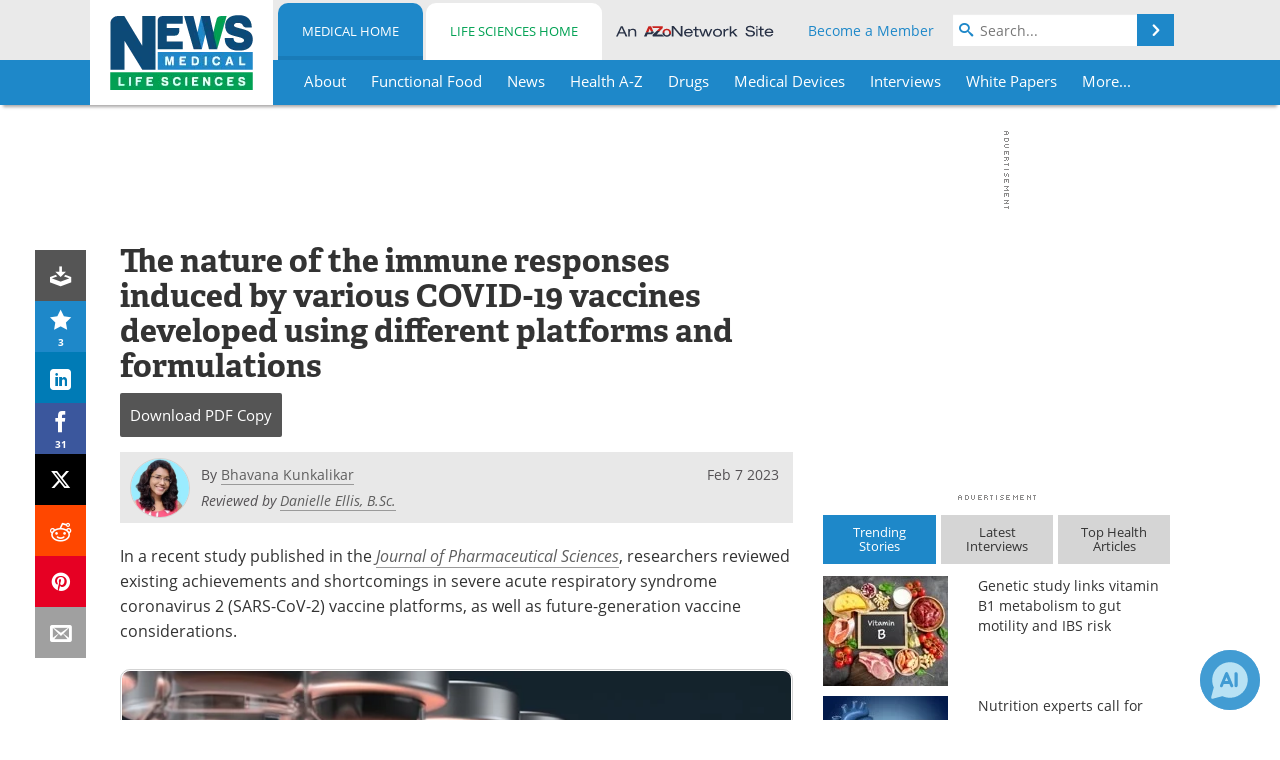

--- FILE ---
content_type: text/html; charset=utf-8
request_url: https://www.news-medical.net/news/20230207/The-nature-of-the-immune-responses-induced-by-various-COVID-19-vaccines-developed-using-different-platforms-and-formulations.aspx
body_size: 48513
content:


<!DOCTYPE html>
<html lang="en" itemscope itemtype="http://schema.org/NewsArticle">
<head>
<link rel="preconnect" href="https://use.typekit.net" />
<link rel="preconnect" href="https://p.typekit.net" />
<link rel="preconnect" href="https://cdn-ukwest.onetrust.com" />
<link rel="preconnect" href="https://securepubads.g.doubleclick.net" />
<link rel="preconnect" href="https://pagead2.googlesyndication.com" />
<link rel="preconnect" href="https://www.googletagmanager.com" />
<link rel="preconnect" href="https://js.trendmd.com" /><meta charset="utf-8" /><meta http-equiv="X-UA-Compatible" content="IE=edge" /><meta name="viewport" content="width=device-width, initial-scale=1, minimum-scale=1" /><title>
	The nature of the immune responses induced by various COVID-19 vaccines developed using different platforms and formulations
</title>
<link rel="canonical" href="https://www.news-medical.net/news/20230207/The-nature-of-the-immune-responses-induced-by-various-COVID-19-vaccines-developed-using-different-platforms-and-formulations.aspx" />
<link itemprop="mainEntityOfPage" href="https://www.news-medical.net/news/20230207/The-nature-of-the-immune-responses-induced-by-various-COVID-19-vaccines-developed-using-different-platforms-and-formulations.aspx" />
<meta itemprop="description" content="Researchers reviewed existing achievements and shortcomings in SARS-CoV-2 vaccine platforms, as well as future-generation vaccine considerations." />
<meta itemprop="datePublished" content="2023-02-07T08:04:00-05:00" />
<meta itemprop="dateModified" content="2023-02-07T08:04:00-05:00" />
<meta name="twitter:card" content="summary_large_image" />
<meta name="twitter:site" content="@NewsMedical" />
<meta name="twitter:title" content="The nature of the immune responses induced by various COVID-19 vaccines developed using different platforms and formulations" />
<meta name="twitter:description" content="Researchers reviewed existing achievements and shortcomings in SARS-CoV-2 vaccine platforms, as well as future-generation vaccine considerations." />
<meta name="twitter:image:src" content="https://www.news-medical.net/images/news/ImageForNews_738068_16757748026974439.jpg" />
<meta property="og:title" content="The nature of the immune responses induced by various COVID-19 vaccines developed using different platforms and formulations" />
<meta property="og:type" content="article" />
<meta property="og:image" content="https://www.news-medical.net/images/news/ImageForNews_738068_16757748026974439.jpg" />
<meta property="og:url" content="https://www.news-medical.net/news/20230207/The-nature-of-the-immune-responses-induced-by-various-COVID-19-vaccines-developed-using-different-platforms-and-formulations.aspx" />
<meta property="og:description" content="Researchers reviewed existing achievements and shortcomings in SARS-CoV-2 vaccine platforms, as well as future-generation vaccine considerations." />
<meta property="og:site_name" content="News-Medical" />
<meta property="article:published_time" content="2023-02-07T08:04:00-05:00" />
<meta property="article:modified_time" content="2023-02-07T08:04:00-05:00" />
<meta property="article:section" content="Medical News" />
<meta property="article:tag" content="Coronavirus Disease COVID-19" />
<meta property="article:tag" content="covid-19" />
<meta property="article:author" content="Bhavana Kunkalikar" />
<meta property="fb:app_id" content="191532917554431" />
<meta itemprop="isAccessibleForFree" content="false" />
<meta name="referrer" content="unsafe-url" /><meta name="robots" content="max-snippet:-1, max-image-preview:large, max-video-preview:-1" />
    <script type="text/javascript">
        window.g_siteSection = 'medical';
        window.g_hasSiteSections = true;
        window.g_cmpKind = 2;
        window.g_isIabTcfInUse = false;
        window.g_isIabGppInUse = false;
        window.bStrictCookies = undefined;
        window.g_cookiePolicyStatus = undefined;
        window.g_noAdSense = false;
        window.g_havePublishable = true;
        window.g_enableAnalytics = true;
        window.bRecordClientView = true;
        window.g_fetchPromotedItem = true;
        window.g_contentEmbedPromotedItemEligible = true;
        window.g_analyticsContentType = 'Medical i-News Item';
        window.g_endemicId = '7947';
        window.g_tapNativeId = '111755';
        window.g_pageLoadStartOn = new Date();
        window._azoStartScripts = [];
        window.$ = function(fn) {
            if (typeof fn === 'function') { _azoStartScripts.push(fn); }
        };


    </script>

    <link rel="icon" href="/favicon-16x16.png" type="image/png" sizes="16x16" /><link rel="icon" href="/favicon-32x32.png" type="image/png" sizes="32x32" /><link rel="icon" href="/favicon-96x96.png" type="image/png" sizes="96x96" /><link type="application/rss+xml" rel="alternate" title="The nature of the immune responses induced by various COVID-19 vaccines developed using different platforms and formulations (RSS)" href="/news/feed/20230207/The-nature-of-the-immune-responses-induced-by-various-COVID-19-vaccines-developed-using-different-platforms-and-formulations.aspx?format=ATOM" /><link type="application/rss+xml" rel="alternate" title="The nature of the immune responses induced by various COVID-19 vaccines developed using different platforms and formulations (ATOM)" href="/news/feed/20230207/The-nature-of-the-immune-responses-induced-by-various-COVID-19-vaccines-developed-using-different-platforms-and-formulations.aspx?format=ATOM" /><link rel="start" title="The Medical News" href="/" /><link type="application/rss+xml" rel="alternate" title="The Medical News (RSS)" href="https://www.news-medical.net/syndication.axd?format=rss" /><link type="application/atom+xml" rel="alternate" title="The Medical News (ATOM)" href="https://www.news-medical.net/syndication.axd?format=atom" /><meta http-equiv="content-type" content="text/html; charset=utf-8" />
<script>
  window.googleAnalyticsConfig = {
    'gaCode': 'G-ZD4LNWPK1L',
    'cookieDomain': 'news-medical.net'
  };
</script>

<script>
  window.zohoPageSenseConfig = {
    'id': '6f0275cb21084d91a66683b3f95c00ea'
  };
</script>
<meta name="msvalidate.01" content="F19F0E4C53AF972CB554F2D6E02D6A95" />
<meta name="google-site-verification" content="O9YdVHPdPV4LcXLbPolbgWNCkqMfLIvjbuO_NGer4hk" />
<meta name="y_key" content="3022e9ac41851d3d" />

<link type="text/css" rel="stylesheet" href="https://www.news-medical.net/bundles/css/desktop/base?v=8WGNltceva1LY80FWywPfGTS67ogBu3xmsd2cZ44fIc1" />
<link rel="stylesheet" href="https://use.typekit.net/iio3fgy.css" media="print" onload="this.media='all'; this.onload=null;">

    <script type="text/javascript">
        //<![CDATA[
        window.sSiteRoot = '/';
        window.isMobileWebsite = false;
        window.isMobileProSupplier = false;
        var g_azopgtg = ['5f4a4c','6a455f4249444f424e58','6a455f4249444f52','6a455f424c4e45','690b684e4747','686f1f','684e4747','68445944454a5d42595e58','68445944454a5d42595e580b6f42584e4a584e0b68647d626f061a12','48445d424f061a12','68525f444042454e58','68525f445f44534248425f52','6c4e454e58','6c4e454e5f4248','6c4752484a4558','6246465e454e0b7852585f4e46','4246465e45425f52','674e5e404448525f4e','67425b424f58','664a484342454e0b674e4a594542454c','654e535f0b6c4e454e594a5f424445','7b4a454f4e464248','7b59445f4e4245','7b59445f4e42450b68','794e584e4a594843','794e585b42594a5f445952','786a7978','786a79780668447d0619','784e5d4e594e0b6a485e5f4e0b794e585b42594a5f445952','784e5d4e594e0b6a485e5f4e0b794e585b42594a5f4459520b7852454f5944464e','7852454f5944464e','7d4a484842454e','7d42595e58'];
        //]]>
    </script>

    
    <script type="text/javascript">

        window.dataLayer = window.dataLayer || [];
        function gtag() { dataLayer.push(arguments); }

        
        
            gtag('consent', 'default', {
                'ad_storage': 'denied',
                'analytics_storage': 'denied',
                'functionality_storage': 'denied',
                'personalization_storage': 'denied',
                'security_storage': 'granted',
                'ad_user_data': 'denied',
                'ad_personalization': 'denied'
            });
        

        function initAnalytics() {

            var config = window.googleAnalyticsConfig;
            if (config) {

                var gtagConfig = {
                    'anonymize_ip': true,
                    'cookie_domain': config.cookieDomain
                };

                if (window.g_analyticsContentType) {
                    gtagConfig['content_group'] = window.g_analyticsContentType;
                }

                

                var a = document.createElement('script');
                a.type = 'text/javascript';
                a.async = true;
                a.src = 'https://www.googletagmanager.com/gtag/js?id=' + config.gaCode;
                var s = document.getElementsByTagName('script')[0];
                s.parentNode.insertBefore(a, s);

                window.dataLayer = window.dataLayer || [];
                window.gtag = function () { dataLayer.push(arguments); };

                window.gtag('js', new Date());
                window.gtag('config', config.gaCode, gtagConfig);
            }

        }

        
            function initPlausible() {

                
                if (!window.googleAnalyticsConfig) {
                    return;
                }

                var plausibleDomain = 'news-medical.net';

                window.plausible = window.plausible || function () {(window.plausible.q = window.plausible.q || []).push(arguments)};

                var a = document.createElement('script');
                a.type = 'text/javascript';
                a.defer = true;
                a.setAttribute('data-domain', plausibleDomain);
                
                a.src = 'https://plausible.io/js/script.manual.js';
                var s = document.getElementsByTagName('script')[0];
                s.parentNode.insertBefore(a, s);

                $(function () {
                    Azom.recordPlausiblePageview();
                });
            }
        

    </script>

    
    

<script type="text/javascript">
    //<![CDATA[
    window.g_bSuppressSideSponsor = true;
    window.g_Have160Tower = false;
    window.g_Have300Tower = false;
    window.iScreenWidth = 0; // 0 = normal, 1 = wider, 2 = widest
    window.g_windowWidth = 0;
    window.g_towerPromoSpotRightPos = 0;
    
    g_windowWidth =
            window.innerWidth ||
            (!document.documentElement ? 0 : document.documentElement.clientWidth) ||
            (!document.body ? 0 : document.body.clientWidth) ||
            (!document.body ? 0 : document.body.offsetWidth);
    //var screenWidthCss = "";
    if (!g_bSuppressSideSponsor) {
        
        if (g_Have300Tower && g_windowWidth >= 1450) {
            iScreenWidth = 2; //screenWidthCss = "widest-screen-for-right-block";
            g_towerPromoSpotRightPos = ((g_windowWidth - 1100) / 2) - 300 - 20;
        } else if (g_Have160Tower && g_windowWidth >= 1310) {
            iScreenWidth = 1; //screenWidthCss = "wide-screen-for-right-block";
            g_towerPromoSpotRightPos = ((g_windowWidth - 1100) / 2) - 160 - 20;
        }
    }

    window.g_haveDesktopLeaderboardWidth = window.matchMedia("(min-width: 750px)").matches;
    window.g_haveSidebarWidth = window.matchMedia("(min-width: 992px)").matches;

    
    window.g_canShowAdSense = window.g_noAdSense === false && (g_haveSidebarWidth || window.g_havePublishable);
    

    
    window.g_displayableSlots = {
        desktopLeaderboard: g_haveDesktopLeaderboardWidth,
        desktopSquares: g_haveSidebarWidth,
        mobileTopLeaderboard: !g_haveDesktopLeaderboardWidth,
        mobileBottomLeaderboard: !g_haveDesktopLeaderboardWidth,
        mobileMiddleMrec: !g_haveSidebarWidth,
        mobileBottomMrec: !g_haveSidebarWidth,
        csi590x80: g_haveDesktopLeaderboardWidth,
        csi300x370: g_haveSidebarWidth
    };


    //]]>
</script>


<script type="application/ld+json">
{
  "@context": "http://schema.org",
  "@type": "Organization",
  "name": "News-Medical",
  "url": "https://www.news-medical.net/",
  "logo": "https://www.news-medical.net/themes/Standard/images/full_site_logo.png",
  "sameAs": [
     "https://www.facebook.com/NewsMedical",
     "https://twitter.com/NewsMedical"
  ]
}
</script>

<script type="application/ld+json">
{
  "@context": "http://schema.org",
  "@type": "WebSite",
  "name": "News-Medical",
  "url": "https://www.news-medical.net/",
  "potentialAction": {
     "@type": "SearchAction",
     "target": "https://www.news-medical.net/medical/search?q={search_term_string}",
     "query-input": "required name=search_term_string"
  }
}
</script>
<meta name="description" content="Researchers reviewed existing achievements and shortcomings in SARS-CoV-2 vaccine platforms, as well as future-generation vaccine considerations." /><meta name="keywords" content="Coronavirus Disease COVID-19, covid-19, Antibodies, Antibody, CD4, Cell, Coronavirus, Cytotoxicity, immunity, Next Generation, Pandemic, Protein, Respiratory, SARS, SARS-CoV-2, Severe Acute Respiratory, Severe Acute Respiratory Syndrome, Syndrome, Vaccine, Virus" /></head>

<body class="site-body sharebox-pending-init site-section-medical active-menu-medical promo-item-pending with-tmdrw">

    


    <script type="text/javascript">

        
        var googletag = googletag || {};
        googletag.cmd = googletag.cmd || [];

        window.g_areSiteAdsInitialized = false;
        window.g_displayAdsToRender = [];

        function pushDisplayAd(fn) {
            if (window.g_areSiteAdsInitialized) {
                googletag.cmd.push(fn);
            } else {
                window.g_displayAdsToRender.push(fn);
            }
        }

    </script>

    

        <script type="text/javascript">
            window.g_ear = true;
        </script>
        
            <script async="async" src="https://securepubads.g.doubleclick.net/tag/js/gpt.js"></script>
            
                <script async="async" src="/js/prebid10.8.0.js"></script>
                <script type="text/javascript">
                    window.g_enablePrebid = true;
                    window.g_enableLasso = true;
                    window.g_enableDoceree = true;
                    window.g_enablePulsePoint = true;
                    window.g_enableTheTradeDesk = true;
                </script>
                
                    
                    
                    <script type="text/javascript">
                        window.g_docereeScriptFetchStartAt = window.performance.now();

                        try {
                            fetch('https://servedbydoceree.doceree.com/resources/p/doc_ad/23/280/dc.js', { priority: 'low' })
                                .then(response => response.text())
                                .then(script => {
                                    window.g_docereeScriptContents = script;
                                    window.g_docereeScriptFetchCompletedAt = window.performance.now();
                                    $(function () {
                                        Azom.processDocereeScript();
                                    });
                                })
                                .catch(function (error) {
                                    
                                    window.g_docereeScriptFetchErrorDetails = error;
                                    window.g_docereeScriptFetchErrorAt = window.performance.now();
                                    
                                    $(function () {
                                        Azom.processDocereeScript();
                                    });
                                });
                        } catch (error) {
                            window.g_docereeScriptFetchErrorDetails = error;
                            window.g_docereeScriptFetchErrorAt = window.performance.now();
                            
                            $(function () {
                                Azom.processDocereeScript();
                            });
                        }
                    </script>
                
            <script type="text/javascript">
                

                
                var g_dfpSlots = [];

                
                    if (g_displayableSlots.desktopLeaderboard) {
                        g_dfpSlots.push({ps: [728, 90], szs: [728, 90], aduid: '/1005779/News-Medical728x90Top', noasaduid: '/1005779/News-Medical728x90Top_NoAS', eid: 'div-gpt-top-leaderboard', sced: false, refresh: true });
                    }
                
                    
                    if (g_displayableSlots.desktopSquares) {
                        g_dfpSlots.push({ps: [300, 250], szs: [[300, 600], [160, 600], [300, 250]], aduid: '/1005779/NewsMedicalSquares', noasaduid: '/1005779/NewsMedicalSquares_NoAS', eid: 'div-gpt-mrec', sced: false, refresh: true });
                    }
                
                    if (g_displayableSlots.mobileTopLeaderboard) {
                        
                        var g_adTop320Available = g_windowWidth >= 320;
                        var g_adTopSizes = g_adTop320Available ? ([[320, 50], [300, 50]]) : ([300, 50]);
                        
                        if (!g_adTop320Available) {
                            $(function() {
                                $('#div-gpt-mobile-top-leaderboard').closest('.mobile-promo-wrap').removeClass("mobile-promo-leaderboard-320").addClass("mobile-promo-leaderboard-300");
                            });
                        }
                        g_dfpSlots.push({ps: (g_adTop320Available ? [320, 50] : [300, 50]), szs: g_adTopSizes, aduid: '/1005779/Mobile320x50Top', noasaduid: '/1005779/Mobile320x50Top_NoAS', eid: 'div-gpt-mobile-top-leaderboard', sced: false, refresh: true });
                    }
                
                    if (g_displayableSlots.mobileMiddleMrec) {
                        g_dfpSlots.push({ps: [300, 250], szs: [300, 250], aduid: '/1005779/MobileMREC3MID', noasaduid: '/1005779/MobileMREC3MID_NoAS', eid: 'div-gpt-mobile-middle-mrec', sced: true });
                    }
                
                    if (g_displayableSlots.mobileBottomLeaderboard) {
                        
                        var g_adBottom320Available = g_windowWidth >= 320;
                        var g_adBottomSizes = g_adBottom320Available ? ([[320, 50], [300, 50]]) : ([300, 50]);
                        
                        if (!g_adBottom320Available) {
                            $(function() {
                                $('#div-gpt-mobile-bottom-leaderboard').closest('.mobile-promo-wrap').removeClass("mobile-promo-leaderboard-320").addClass("mobile-promo-leaderboard-300");
                            });
                        }
                        g_dfpSlots.push({ps: (g_adBottom320Available ? [320, 50] : [300, 50]), szs: g_adBottomSizes, aduid: '/1005779/Mobile320x50Bottom', noasaduid: '/1005779/Mobile320x50Bottom_NoAS', eid: 'div-gpt-mobile-bottom-leaderboard', sced: true, refresh: true });
                    }
                

            </script>
        

        <script type='text/javascript'>
        //<![CDATA[
            window._requestedAdSlots = [];
            window._receivedAdSlots = [];
            window._renderedAdSlots = [];

            var g_dfpTargeting = [
                { k: "site", v: "nm" },
        { k: "excldcmpgn", v: ["2924","2925","2926","2927","2928","2929","2930","2931","2932","2933","2934","2935"] }
            ];

            function initSiteAds() {
                

                
                

                
                if (!window.g_canShowAdSense) {
                    for (var s = 0; s < g_dfpSlots.length; s++) {
                        var slot = g_dfpSlots[s];
                        if (slot.noasaduid && slot.aduid !== slot.noasaduid) {
                            slot.aduid = slot.noasaduid;
                            
                        }
                    }
                }

                
                    if (window.g_enablePrebid) {
                        Azom.preInitPrebid();
                    }
                

                
                g_dfpTargeting.push({ k: "hostname", v: window.location.hostname });

                if (!window.g_isTargetingEnabled) {
                    g_dfpTargeting.push({ k: "npa", v: "yes" });
                }

                
                googletag.cmd.push(function () {

                    for (var s = 0; s < g_dfpSlots.length; s++) {
                        var slot = g_dfpSlots[s];
                    
                        if (slot.oop) {
                            slot.slotObj = googletag.defineOutOfPageSlot(slot.aduid, slot.eid).addService(googletag.pubads());
                        } else {
                            slot.slotObj = googletag.defineSlot(slot.aduid, slot.szs, slot.eid).addService(googletag.pubads());
                            if (slot.sced) {
                                slot.slotObj.setCollapseEmptyDiv(true);
                            }
                        }
                    }


                    if (g_dfpTargeting.length) {
                        for (var t = 0; t < g_dfpTargeting.length; t++) {
                            googletag.pubads().setTargeting(g_dfpTargeting[t].k, g_dfpTargeting[t].v);
                        }
                    }

                    
                    
                        (function(){for(var d=function(a){for(var b="",c=0;c<a.length /2;c++)b+=String.fromCharCode(parseInt(a.substr(2*c,2),16)^43);return b},a=[],b=0;b<g_azopgtg.length;b++)a.push(d(g_azopgtg[b]));googletag.pubads().setTargeting(a[0],a.splice(1))})();
                    
                    
                    if (!window.g_isIabTcfInUse && !g_isIabGppInUse && !window.g_isTargetingEnabled) {
                        
                        googletag.pubads().setPrivacySettings({
                            'restrictDataProcessing': true,
                            'nonPersonalizedAds': true
                        });
                    }
                    
                    googletag.pubads().addEventListener('slotRequested', function (e) { if (typeof Azom === 'undefined') { _requestedAdSlots.push(e); } else { Azom.onAdSlotRequested(e); } });
                    googletag.pubads().addEventListener('slotResponseReceived', function (e) { if (typeof Azom === 'undefined') { _receivedAdSlots.push(e); } else { Azom.onAdSlotResponseReceived(e); } });
                    googletag.pubads().addEventListener('slotRenderEnded', function (e) { if (typeof Azom === 'undefined') { _renderedAdSlots.push(e); } else { Azom.onAdSlotRendered(e); } });

                    

                    
                    googletag.pubads().enableLazyLoad({
                    
                        fetchMarginPercent: -1,
                    
                        renderMarginPercent: 100,
                    
                        mobileScaling: window.g_ear ? 1.5 : 1.1  
                    });

                    
                    if (googletag.pubads().getSlots().length < 1) {
                        Azom.onNoAdSlotsForPage();
                    } else if (window.g_haveSidebarWidth) {
                        Azom.onDesktopOnlyAdSlots();
                    }

                    
                    
                        googletag.pubads().enableSingleRequest();
                    
                    googletag.enableServices();

                });

                ////////////////

                if (typeof g_displayAdsToRender !== 'undefined' && g_displayAdsToRender.length) {

                    
                    while (g_displayAdsToRender.length) {

                        

                        
                        var item = g_displayAdsToRender.shift();

                        googletag.cmd.push(item);

                        
                        item = null;
                    }
                }

                ////////////////

                window.g_areSiteAdsInitialized = true;

                
                    if (window.g_enablePrebid) {
                        Azom.prebidInitReady = true;
                        Azom.initPrebid();
                    }
                

            }

        //]]>
        </script>
    

    <script type="text/javascript">

        window.g_azoReadCookie = function (name) {
            var nameEQ = name + "=";
            var ca = document.cookie.split(';');
            for (var i = 0; i < ca.length; i++) {
                var c = ca[i];
                while (c.charAt(0) == ' ') c = c.substring(1, c.length);
                if (c.indexOf(nameEQ) == 0) return c.substring(nameEQ.length, c.length);
            }
            return null;
        };

        

            window.g_isAimLoaded = false;
            
            window.g_loadAim = function() {
                if (window.g_isAimLoaded) {
                    return;
                }

                window.g_aimAddedAt = window.performance.now();
                window.g_pendingAimResponse = true;
                window.g_isAimLoaded = true;

                window.aimDataLayer = window.aimDataLayer || [];
                window.aimTag = function() { aimDataLayer.push(arguments); };

                (function() {
                    var elem = document.createElement('script');
                    elem.src = 'https://aim-tag.hcn.health/js/client.js?dl=aimDataLayer';
                    elem.async = true;
                    elem.type = "text/javascript";
                    elem.onerror = function() {
                        $(function() {
                            Azom.processAimSignal({ message: "script load error" }, null);
                        });
                    };
                    var scpt = document.getElementsByTagName('script')[0];
                    scpt.parentNode.insertBefore(elem, scpt);
                })();

                var AIM_KEY = '3425edeb-ef06-4978-b057-aa54ce372603';

                aimTag(AIM_KEY, 'session', function(session) {
                    window.aim_session_id = session.id;
                });
                aimTag(AIM_KEY, 'pageview');
                aimTag(AIM_KEY, 'signal', function(err, success) {
                    $(function() {
                        Azom.processAimSignal(err, success);
                    });
                });
            };

            
            (function() {
                var haveGroups = false;
                var canLoadAim = false;
                var consentCookie = g_azoReadCookie('OptanonConsent');
                if (consentCookie) {
                    var consentGroups = consentCookie.split('&').find(function(i) { return i.startsWith('groups='); });
                    haveGroups = !!consentGroups;
                    if (haveGroups) {
                        consentGroups = decodeURIComponent(consentGroups);
                        canLoadAim = consentGroups.includes('C0004:1');
                    }
                }

                
                if (!canLoadAim && !haveGroups) {
                    var visitorCountry = g_azoReadCookie('azocountry');
                    canLoadAim = visitorCountry && visitorCountry === 'US';
                }

                

                if (canLoadAim) {
                    g_loadAim();
                }
            })();

        

        
            function updateGoogleConsentModeUserPreferences() {

                var cp = typeof BlogEngine === 'object' ? BlogEngine.getVisitorCookieAndPrivacyPreferences() : null;

                var performance = (cp ? cp.performance : window.g_isPerformanceEnabled) ? true : false;
                var functional = (cp ? cp.functional : window.g_isFunctionalEnabled) ? true : false;
                var targeting = (cp ? cp.targeting : window.g_isTargetingEnabled) ? true : false;

                

                gtag('consent', 'update', {
                    'ad_storage': targeting ? 'granted' : 'denied',
                    'analytics_storage': performance ? 'granted' : 'denied',
                    'functionality_storage': functional ? 'granted' : 'denied',
                    'personalization_storage': targeting ? 'granted' : 'denied',
                    'security_storage': 'granted',
                    'ad_user_data': targeting ? 'granted' : 'denied',
                    'ad_personalization': targeting ? 'granted' : 'denied'
                });
            }
        

        function canRunPerformanceAnalytics() {
            
            if ((window.g_enableAnalytics && !g_azoReadCookie('isstffvstr')) || g_azoReadCookie('analytics-on')) {
                return true;
            } else {
                return false;
            }
        }

        if (canRunPerformanceAnalytics() && typeof initPlausible === 'function') {
            initPlausible();
        }

        
        window.g_hasActionsOnConsentsAvailableRun = false;

        function actionsOnConsentsAvailable() {

            if (window.g_hasActionsOnConsentsAvailableRun) {
                return;
            }

            window.g_hasActionsOnConsentsAvailableRun = true;

            var cp = '';

            if (window.g_cmpKind === 2) { 

                cp =
                    (OnetrustActiveGroups.includes('C0002') ? '1' : '0') +  
                    (OnetrustActiveGroups.includes('C0003') ? '1' : '0') +  
                    (OnetrustActiveGroups.includes('C0004') ? '1' : '0');   

            } else {
                cp = g_azoReadCookie('cookiepolicy');
            }

            if (cp && cp.length !== 3) {
                cp = null;
            }

            
            var isCookieBarShown = cp ? false : !!g_azoReadCookie('cookiebarshown');

            var currentCookieNoticeBarStatus = 0;

            function configureCookieNoticeBar() {

                
                if (window.g_cmpKind !== 1) {
                    return;
                }

                
                if (cp) {
                    return;
                }

                var showFullBar = typeof bStrictCookies === 'boolean' && bStrictCookies;
                var newCookieNoticeBarStatus = showFullBar ? 2 : 1;

                

                if (currentCookieNoticeBarStatus === newCookieNoticeBarStatus) {
                    
                    return;
                }

                
                try {
                    var root = document.getElementsByTagName('html')[0];
                    
                    if (root && root.classList) {

                        root.classList.toggle('show-cookie-bar', true);
                        root.classList.toggle('show-cookie-bar-standard', !showFullBar);
                        root.classList.toggle('show-cookie-bar-full', showFullBar);

                        currentCookieNoticeBarStatus = newCookieNoticeBarStatus;
                    }
                } catch (e) {
                    
                }
            }

            var areCookieCategoriesSet = false;

            function evaluateCookiePolicyStatus() {

                if (areCookieCategoriesSet) {
                    return;
                }

                var canSetCookieCategories = false;

                if (window.g_cmpKind !== 1) { 
                    canSetCookieCategories = true;
                } else {

                    
                    canSetCookieCategories =
                        g_cookiePolicyStatus === 1 ||
                        g_cookiePolicyStatus === 2 ||
                        (g_cookiePolicyStatus === 3 && typeof bStrictCookies === 'boolean');

                }

                if (canSetCookieCategories) {

                    if (window.g_cmpKind !== 1) { 
                        window.g_isTargetingEnabled = cp[2] === '1';
                        window.g_isPerformanceEnabled = cp[0] === '1';
                        window.g_isFunctionalEnabled = cp[1] === '1';
                    } else {

                        
                        window.g_isTargetingEnabled =
                            (cp && cp[2] === '1') ||
                            (!bStrictCookies && !cp && isCookieBarShown);

                        window.g_isPerformanceEnabled =
                            (cp && cp[0] === '1') ||
                            (!bStrictCookies && !cp && isCookieBarShown);

                        window.g_isFunctionalEnabled =
                            (cp && cp[1] === '1') ||
                            (!bStrictCookies && !cp && isCookieBarShown);

                    }

                    areCookieCategoriesSet = true;

                    

                    
                        updateGoogleConsentModeUserPreferences();
                    

                    

                    
                    if (canRunPerformanceAnalytics()) {
                        initAnalytics();
                    }

                    
                    if (typeof initSiteAds === 'function') {
                        initSiteAds();
                    }

                    $(function() {

                        
                        BlogEngine.incrementTopicUpdateNotificationPageCounter();
                        
                        BlogEngine.loadConsentDependentScripts();

                        
                        if (bRecordClientView && typeof contentViewData !== 'undefined') {
                            
                            Azom.recordClientView();
                        } else {
                            
                        }

                        
                        Azom.loadAdSenseAds();

                        
                            window.g_trendMdJournalId = '87497';
                            Azom.loadTrendMd();
                        

                        
                        Azom.checkInboundDetails();
                    });
                }
            }

            function evaluateGeoLocation(location) {

                

                var country = '';
                var region = '';

                if (window.g_cmpKind === 2) {
                    var otLocationData = OneTrust.getGeolocationData();
                    country = !otLocationData ? '' : (otLocationData.country || '').toString().toUpperCase();
                    region = !otLocationData ? '' : (otLocationData.state || '').toString().toUpperCase();
                } else if (location) {
                    country = (location.country || '').toString().toUpperCase();
                    region = (location.region || '').toString().toUpperCase();
                } else {
                    country = (g_azoReadCookie('azocountry') || '').toString();
                }


                if (typeof country === 'string' && country.length === 2) {

                    window.g_countryCode = country.toUpperCase();
                    window.g_regionCode = region.toUpperCase();

                    
                    if (window.g_countryCode === 'GB' && window.g_canShowAdSense) {
                        window.g_canShowAdSense = false;
                    }

                    window.bStrictCookies = window.g_countryCode === 'DE';

                    

                    if (window.g_cmpKind === 1) { 

                        $(function () {
                            Azom.createCookie("azocountry", country, 0);
                            BlogEngine.initCookieNoticeBar();
                        });

                    }

                }

                
                configureCookieNoticeBar();

                
                evaluateCookiePolicyStatus();

            }

            function onGetCountryProblem() {
                

                
                window.bStrictCookies = true;

                evaluateCookiePolicyStatus();
            }

            function lookupCountryIfNeeded() {

                if (window.g_cmpKind !== 1) { 
                    return;
                }

                if (window.g_countryCode) {
                    
                }
                if (!window.g_countryCode) {
                    
                    if (typeof fetch === 'undefined') {
                        
                        onGetCountryProblem();
                    } else {
                        fetch('/cdn-cgi/trace')
                            .then(function (resp) { return resp.text(); })
                            .then(function (data) {
                                var foundCountry = false;
                                if (!data || typeof data !== 'string') {
                                    
                                } else {
                                    var match = data.match(/\bloc=([a-z]{2})/i);
                                    if (!match || !match.length || match.length < 2) {
                                        
                                    } else {
                                        foundCountry = true;
                                        evaluateGeoLocation({ country: match[1], region: null });
                                        
                                    }
                                }

                                if (!foundCountry) {
                                    onGetCountryProblem();
                                }
                            })
                            .catch(function (error) {
                                
                                onGetCountryProblem();
                            });
                    }
                }
            }

            /////////////////

            

            if (window.g_cmpKind === 1) {

                if (cp) {
                    window.g_cookiePolicyStatus = 1;
                } else if (!isCookieBarShown) {
                    window.g_cookiePolicyStatus = 2;
                } else {
                    window.g_cookiePolicyStatus = 3;
                }

                
            }

            evaluateGeoLocation(null);

            lookupCountryIfNeeded();

        } 

    </script>

    

        <script>
            
        </script>

        <script>
            
        </script>

        
        <script src="https://cdn-ukwest.onetrust.com/scripttemplates/otSDKStub.js" async type="text/javascript" charset="UTF-8" data-domain-script="f362e18d-20d8-4df3-ba3d-631ebffb71e2" ></script>
        <script type="text/javascript">
            window.g_isOneTrustAvailable = false;
            window.g_areInitialOneTrustConsentsAvailable = false;
            window.g_oneTrustRequireBannerInteraction = false;
            function OptanonWrapper() {
                if (!window.g_isOneTrustAvailable) {
                    window.g_isOneTrustAvailable = true;

                    if (typeof window.__tcfapi === 'function') {
                        window.g_isIabTcfInUse = true;
                        
                    }

                    if (typeof window.__gpp === 'function') {
                        window.g_isIabGppInUse = true;
                    }

                    
                }
                

                if (window.g_areInitialOneTrustConsentsAvailable) {
                    $(function () {
                        BlogEngine.onOneTrustConsentsUpdated();
                    });
                } else {

                    $(function () {
                        var isBoxClosed = !!Azom.readCookie('OptanonAlertBoxClosed');
                        if (!window.g_areInitialOneTrustConsentsAvailable) {

                            
                            var isBannerOverlayVisible = $('.ot-fade-in').is(':visible');
                            var areConsentsAvailableForProcessing = !isBannerOverlayVisible || isBoxClosed;
                            if (!areConsentsAvailableForProcessing) {
                                window.g_oneTrustRequireBannerInteraction = true;
                            } else {
                                window.g_areInitialOneTrustConsentsAvailable = true;
                                
                                window.setTimeout(actionsOnConsentsAvailable, 1);
                            }
                        }
                    });

                }
            }
        </script>
        

    

    

    



    

    <div id="body-wrap">

        <div id="wide-screen-container">

            <div class="page-wrap">


                <div class="container main-content-left">
                    <form method="post" action="/news/20230207/The-nature-of-the-immune-responses-induced-by-various-COVID-19-vaccines-developed-using-different-platforms-and-formulations.aspx" id="aspnetForm">
<div class="aspNetHidden">
<input type="hidden" name="__VIEWSTATE" id="__VIEWSTATE" value="sNVJEmb6g7xoAUr0tw6+t5uo4f457TI0biblfqCn8Cw/8kkQ8McdWAg9BB6ArCWMQGXHld/pZq1rN91/u3jD38966l4bRVFZMr1p1yuUgpEtSQ5kwXMvAxyvuAViyBYrdzXJWI8OMHwhU0/kGi8rf1A2cPysoLJs7PsKYmUU7Mnr+plKLpmRZ1CIwT4pERTVvZ5fKvuWeY0TEU9skdFJnkeW91fs+/Y9rxeVayNydaS40Il+kAy0ctQBcu3E4VrUGUM37fAW2+DlnoZ1rIZDF1B+PVMyy8FszWwDb/hQuQcbZcd+mBuWPhx5Vtu1zPmsjLS4x5cVsSHL0QtM69to42BKlHK1e0OXFbDi6y2UrDW5wfqIDV1PU81uHlHaDzL4ULeU3vb+NnVKVz6OZK21Fbi+PgMpb+oXGdL51Zsgzk1IfeoXCNtgXrHo2fD3ChG7cnXV9rRpLTRDB1lPSxwZS5CQ4+smpO4FPSHS/8vJzP/VtnmhGnrU5K0lDqapVBrdpuijGBw8s1sdZw6+XwNLsYq7C9gCQbqAosBp+siZKsNl9IRYUZoBwzHUast7SFNw9gSs9AVUppFOY9ymt1XZqIWjCI07fN0UrC37AQgumZyr+BMT41A+F/vQjTZ8yyjFT0DJg/qBNMICRD16nrLcAsxAkJRlWcLrf/6U37vT1iGUhTaYx5tfN1AWiuVGt6TWrtEANrls+EsJzdp4Ww9tyrvvMKNRBr7tGSQakl+n+R2hXXpY1cry2ONwh+gBXqxyGXXLJ/OHEYPza7qb+82I2QN40wadXV2MuBY7zgB1J1Sg0+h5UfrP1JQoNX2Y3zwBxmLrpGIwBoWLH0a2GPqgqbiGQTpQYfs1hp8xUlAeb3lU6suXeBlwrNbDw1nojiFma2Thit8HFRfeTKOgaFQ/UI6Cir1Lak2tIRRMbEGByW6u9WCZkqSMTUOFMcEzok1h+ne3DEPtD3JEmcdzVFb6OsulEqqJbGo/I0G4JkFYOE2jae9e4MstArU5ZJhYaCAJ2yr+RMpCR4AXsj2LtUoJwIcGL6UWFRRWlZZ/lCcb/ibHdTxDRxYHfM0f7n1QRJorjdyQrhmmYM4UmREdgoCdu70faq0ymA5PLJ3CudBbsJOy/biR82HiDo0PiaHuIrll5NZMMtbv5wkldtx/pkCsWls7NIM0jHkSIGlP+quhExlLWFX1n7tRQWz4iJqB5K3DUa5ziaQpEXVm+E8IHyDwDdh1omO/L5li6JfFA9s7S+6PNTrDAy+xsjetekfcV7tFw6hIJMolHhqLnv3cEl//5i5D2OTbqWynSfvpfbHSYeO7naayYz3wcLTjhFY0/vegszaF0t4rpjRlXfli3rZaHheg7RQozpvxoqyoRnpSkD6bJHRrUEogtCQZSuvTOBWiu9vTS1Ra0qNvvw0fW7+/[base64]/9LUr/6LK6RsUbY4M6tJX50ZX93H0Srb/zteEuoSyESRGGEwIXkgd9D07RrSPjZrhcwHJTmZQmlq6VPjnBseNRJDolGgjc2r/+7Zgrr5ALO4jJdM7UYOJH7gz4/3UZRNTFOy9WQtM/+QZ5MgmRkpSOGlGuRvnuQLpJUOw+kpp7Lura6itxKJcaJIpLf6duG0+4dAYmjxrglAsX3/TlPoRdj2BbLP8kZivdb8Xpns5wgaVO61wv5rhl+el0Km/06BpVmYp3sXPF+CzqYiFMocQYqTj8kx0FdPwyEmXNTokZ13imbFC1IdP3umzATCFycSFmAGubZjVu9/fMYgtzAIMCS3HcEtrL7Nzz5CgvIBmlMrFwl2b2QbKU6pXHV511kPghvyaUBWX3HgwsQszXfEAqzHlQQ2rOz4Sr9bLnif5iHEoxxpQz0NlJn6+EbVMzzDxhWWHgzK/BYwmrM7CZxzaqXq5+8B4wye1nYDpyi4pHCbGb5zVCfoIGx3gK2C/O1MfulLmX8DJHq1CqRAtlj2KZgiF+7MRsPWSH4FVk9YA2VvmEgFtvS6/HMbJtWh7Zzp7R011W8UFrp+5e+dB2OgnGsyDMhIfUOJOqfr9Fsgpij5Fq6j/AwmBx+7l9Qc5uEweYH+1njurqTXjrRFfCE46zFeBZAu6F6gDu8FdZJ+XMUCXJhUCp4iOa5E7lfbQpFlQsExsrLaMSlCCuG9KWBYq/yaIzfTjOZ27viqw76jZB9cYIx4oV0HJrJDoCcnAYctbpkuvFM/QgbWR5n2GrT9gLCNTFyYkLK11jlgUiXxQkh2pIjxyWEEi+GttfWChWVdKxZ4m2m6IIIrB1kP9VD0OIWml8n0Ivk7QLeMOVR7j5fwiG7WCJxJigZ1jnGX7zYcvjyBp3TeEYeLprQs4d8SmYd9f44DpdHY1TWJ1BEBiU32tDiHH0Vks1TK4qifJJfcP11/2oO+WlZd9U2vFNRAdcpUG39+C8sqYHC13jTtAdudsDG3OdxfNALPTHVG+SmVYXu9UN/Surd5nKKrU283aVe7C1KO+itDd9nym8EoZEg/9416fIH2wTQwaPl6sZkmTL5Wen1JyMpTDzjEyz8DMxMCOXfyE468tmFJF9CzAfknSC2/E/lP/8FieYN5YdhXH4o0IKBPrndqoCu/CeltCFP3jCZ7zVFov1ON44E+CLituvyzOrWpMsnMw+cFkGgQEg/FPHzy0+/feW8hwjWxTeD3x0XtH94EebCy/GE3VW7XhJ/Fpv+WhmC7my5H3Y+5pJ5eMJqHqxupCDIHXV4KMXzbkdc9A7jltPtV9DJjK/IFQVFALgibpy8BDJ7B6lAx2eMLU1RRg7OaMWEaSFf+Whpju0Qp/ATT0yhGY3LhVg87upb4ejWasNDgK2y00wX+yClVOses0NZ4l14sPUG5Ag+H5UgKBUaHjIcom6pnBMgS3XVUmXQm8jJ8JCgAQRB5rHXzoe0oIo2l6geBCtDEJ1BGt90nCNB277XaIUCNQNjG7ZuX9xpL1sDwfwBR5H+wi1q6EKpMH+8uLhB8fssbuuQkym6E6E4/5HaDZh/sTi9CWKFrleFfQhvZ1WNLgVzEwt7ERt60qJ0wMgNBVCiv57B5gQJmhXHC+YEhGS9XUucIGUrWVVLItNgum+w8cK4JTp8DogwCVadpx7XiWveqXAJ/3tqu+DFQkZ4eF1jLYnCw+Sm9TXpZlwSuis1E2uJ+og1pPhEy8++Pfduo60Oj+vi6dqwicWYO/tOfsJzI5jC+iRz0uCB6E2W1fAL5dLF+hgWr5RVexIjzLvoJ9fZRdDfYWFaZ+kFhgpn3C49sOvv3W4Nqo4KWP1VE6W2gUIGjW6co8AmfV4ydXl/7wavp85bL9ILr/8kPNFAeqwZhcuYz/Yy57j3R62VvjVkOii27Rg2IZemDB2Oqw+nTwi2cOe6Vd0a5NEYVIwSTJBmO3btnrqevIKl6yoe1m8fUi5VhmMC6OH7b4YNxhQBxvUeQsp5Fy/lIs7WDiuemmgIw/bulKfj1ZR6m/aRtBPlvsOUx/R/3aojQWoiRWZvK9E7yQcAYw9Dv3QSyHCkCsySa58FXng+B1+kjRYsS8G3NjUY7h0NXQ6k603AgDDSsQ1kRWbHlxVcZhnGIFCjEKFwhVccb432j0Ynf2rkJLYeXDa2kn53UyCjB/a9RojJN+lOge7Q0sCHZDZDlcznsQk62jtF9csehl+wR3epedRhX11lU3Rue/9oro5DtlCtBRtYhUWvtnXECwzW2awAz9koP2VToAaWAdOVJKN98Bi8x3dSM7Y1rkmqnSpfYBiyIhhkiiTOyREE/lgpQ5qOlNehvDPueGdppQU4vax9W+LBJN1eXGtsi1bXsgy8sIY5NlTEaEOAu7Z7v2bUK6fsjIMGBIepsOJCllUOjL29Ndj3DfjPzwMd/oLf9l3URAyz/4rkRroGw/nETOOCOMMHufpzxChcs4UL3g/U/JMUGv8oXbs3WML1oEaFPMSQaFNpWQ6N4iHKwhF0Cp54G2hu9E4X+/RpvXi9TSl1Hbf9j12Wbc9J8IkcPa5H1367lvv0PYnuRChODXK60WGYjXvztH0R9MmsrtqiX/uSCWuIGHR2bw+GMN9bdwgGpsE9Vo32Xne2XWnkSEe5h01vQmQysyHoUliZbtITzPNady68y1kKZJ4ZprYPs027eJdFJnYh59IFr4CppTcJqOf5SOrgRBmRqs8xRdxf6AubOFzaOzB3Giua3PKlwyzg3JYg+sFPRd5A28uZXZe3nFLa6ZmrUiNfczO/6VGw8AXmnfGz7zTtbJ3gpPRRHqWjSN8xwsNjh8b8gphx44S7lYGPjFdiRN1M778urhwl5//7sM2upPayuaJJm9GhhWNgsxJ1VTab7CeEn83mcQyFof5y0ldtxJu1tlGzPARJRxBHqI210gQMAVcTS7JZjRZcaIPRrVkqTmiSMF2a7QPJ32/bdWu+LrRQoLDo67ZB9sjcRAWU1ezU/Iu1/3ZpsrolzgWuDcB7XyaRrpyKa9cqN9+yoNqJ++QyXvXAGInCiBe0xxWWtfVwohXTtnE3ljG6Fjni5mA8+2mVXQzzpTomCwGkEHQr3QHsYP1Ky3kLcpeMIKq9K7+Q8YbCVNtyJN7FNbdISxX+ZYezmiqoHW4tvJR8Spw+F/[base64]/pvE6sC7w97kgH7pP927qbgEDhM+ZwNNM69eIbW/NxhQI6DnK+CYGwF57W2zhSNGl7vBSmXYP6tZCLd0Kl101GbHQnDMgC9vtN8OTeRWz03cCHL8iAcJDZ12Ft4/IdBJ75cZyx5OilRLK0eE1R99eqX9YAtMlff52ccdRNSzRiZhTOROES5h6UhPEBq5gG0r9WoufHvDI8/5+4XhxepvPV7WzPZSr8bq9339jsbaL9wU//x3W2nIfdqdM0I8OEVCQk+O7gr6oSH85tkdLuqXcA/WqtYCo0hhVpB02u95f+C86wSQ1O61DKAwgVl9rMAp5KbSx0KczvKHaTXTEqgJp7EKsPUWZ876a5a3lSl6zegQSHeUVrMaMj0YD08GLW/OabKuoQWBQGSxzVXnLKeS+rWMfgCsxiQ0kzEkuA6Lg0yS5Xk7vS3m1Fp9J0HcG5DUCKzTD0CR+fmvBCVtIf2D/LKn9x1qadZNUU03dPOpKujgPeCYJYOa7TpzWe6J2z2saN+booUASA7/9yN+PCoViniAFFEdpvt4RBZrGGY3fNDfESKL9X9RJyhnQoL3Fan6gsPKg3fah8vXZZJb21wDXgbLPo2Ke8zaqR2G7dK0ieqWtgh0ykakdVjYAtXXadEuLqUKhHjQql92GnSJ5SFf1oNctoupWJ0A3OReqxkc7A5lH6f9Td5TQgIzGtUpuW1/hmI5J0qLxb31Y6u9n5eq6S3vwsaTziP9md+RIyyXF6E947aUYXeosSdxk8yLtps5lzPUlSVBq9Qe2UcSOM01EJQboC4Z3QMmCPngzSTEpA20Cgg5WxLdCafcIa1lU8ZcMxq4bTJz9wt/JYMDQWxzYHStWu4+AljO7RiWfkm7iuj0xhRqws3Kf1wMHGpitqsg8BZHcmHPn/8O/nFQ1lY661eOGr2fD8gsKOgF9MXg6AS/qMoqK/CjJR/enX6JinpSv4+Yq4oAsqY9DxbGs9sFDERdD656ukJJR1CUjPnup2OgcEj42kjlXGqAFFsrNiCwmO/YbfAT6QRbXp6QVFbqk5JP14pYKxcWZ5O7/InIEzUnN7bt3/vf9Vzxz297wYavrKhOgviVUyBuu4ZIwV7CEly0SVarPVBhDznRWMHoMfHS1BeX7CiZ3+Sr8fUabl/W1zJkxI2cXubUGVVVYAs4GsU7UcFI6gsYXGJH4KlZ7GlSrEwg1YSFwZq//t9tCsGMx6HqwB/GSg+YTKPQN3/9Avp/oDBAFoHZswI76bJL6O37raapMNbCmxv6xZCxW0pm2Niz/EXTYp73RhGNW/CbXQnixZ5fsNvIDZAdtzsV3iuGcy9gjdFMappf48eQN2CuJ4sGDlOFAduKwT1q1de5RqPiHw+friJjQpop7ZaZygoWz3e1yJu+w/3td8YMXvOVcoASZvxsbiYkTiKl+rU0cFfi8YreZc4qD6JF3jnrRvvYA9Az3LeZe6nQQkUe9QzI98gad2bnVs+OrFTAm86c/RcU+7U0BZjpRjR46zICbUfWFk1MKITn5pxqVzROEycGBPRDmr1qGCL4bdj6YvX9ApW5zGJ/KTN1K3+DYFayGfF1wyf6ahFBrmdPfHyHRQeY6BXjBjxZDOPLvrn7NH144I6sByBr7//TCcpi+kQfohbSYdYoAHVe4WHcYvRjFQJnp792E1/qb8DN8Y6ZMsy6k1Bg7j5h1Eb0kTu5hovMeTrbeeLYiE0rExV1uoRufGPH40VkApDG20YY1m4rtoUlwEItrMkCjWFA1qHgyD4FBNprF+CH/qsKNZ+WxrGBAXeqiGji8lnkz9yQogKKMG97KhHIlEtPKXoqlpUpKZdq1sKwN1R5dMiECUQNXw3bfNhz0RlPTN9KYc1aRV/Ozy5EJGhNB5C1sxi9CMrMaEB29QIknD7kIu1KkJhzyVL1Cc9nDk5bzbMRb+k2Uf/A0IOlH4afOo26+BuL3ReFAcJA24Sa7E0dwDPtcjz8A9WjWEqW5IYIIfuKPCualJ+WG8z0ooPHb4eoLI4fBxNqcs+gOHl7GCbtybYI4jt3P9Lq3Nk/7rux18kY8+c3bPt5CZM1Bi9KaaKOGThURixLDHwv0+ZUcLYKY+re6XSAqJTJeHl/2oKpL77FUe62T3QEs2adFG/b59Pr2GigBReIN178kl3kwqyYFQg4EyWDYsdzbUYKSfl/zlfU8Vb/G4Vp6B9S845X4U3Z8wItSTYUI1Os27Bfuda2kagFDWbICjmQOnVAs/eNfnK/rKlVcM7STDcJiFoRUy+Ih23tfiKpGPtAPAoqL7RTWMdUP5a8rojDL99VPUPDN5t2fC8TsMLV2hxycJfD/p8sFjNS/YIny9DloaAZapW5tVgM6cwzUvQmxnlky4KQfK+oCGK2VT1unlEUADiQIF4FdRA5z2qEPwiBcU1Z4dJGV4Cz83X8C3naqZDtSbt05q9VsX0AB8/[base64]/OU5DC55fEKDRVaqL1MlHzz1gp6/GzsY9D570WFhxxXFKY2Iz2WU0X3byZhSNl0etlTdcBlhtYPci4NVtKu0MFAvLw6h2YgdAC+20ytMDaQOxOIxhtwUQL/ZPscOTiJafb9aoIGt7Z/rvhJBr1X8jtc5Tm2fXUJhLZ8wxme9gFHrkrlK/tYjJf/1L7zraX3ZMND+HFryEpU9unlnx7nv2mFaoDm2GKfJ+mW2ZQYarKAmJBv26xIG2Oh2qCp+wuX7iwvoC+rCBsnt5yBbKZ2d2J2GNzmbxkkatdfleenxjTn1hDcXVPvuloAiIl0Gugd0RBAY02M/95BDJ4nq1CsjhTQNDLihLm0hBymq+2vMGDXCaMaiGh2Oov18ffvJBcG6Rq+26Igx4r3671QwzHdLlRgDHw0ZpuQaDUM2kNsQqMj/q7yXjC0WVpAiDR2ivb6SwjG/P4O1ZnZ7bOsIC9FtecnCnbko+kVRPlA242RsMz11RlbUQtdvjJ5s9Pg4TTASEphIWK5q5HZBzwtcZCzOJCrIweryOiG8myeRBL2n7tb6JpDOz4ChCXLjsnJRMzL/v1nHgoLg3kXYGUCJ5gD0/QE19dWEok8xWgt7oODP/JEDVhci6M0H2wUimJ59RBM6YhxZFezVl2DoDxu8m+/7XFkOoh6dkO3BDZPfdvHcQWnylDS5Of805gKIltOmsqqc+0JRHXRC2uppqevHUdQZu7wHVFGtR25mK+aGZVSJEr1oWBWR5qVJ4N8AWs2cqvuQucczvIA6bfq8SoJSVjsOdYCm9rzeYDU7mOgB+W8xrzZwPpGW7VK7iNm5sI+k8Re0lf3GkYCRe/URwgDcbljyp/fpkHNXM0Cj0F3Pn4AlTn9JbAu9orIUE45ooZbhxSCtLQC5Pj9z5KtNEp6sRrTViyYGuUL9C6rcGtjfyKVNqa52MFJfy98kA5B1/C9xE4iLpFW4uiVyFWpnATASzcyRGWKNjHF97yvs++ZMgKcBBDCbTJjqR+bOnbNFq3vTSDslbW2srStk6Sm00KBuhFF6A/buIojHSWFJMmgO4aDyTLPfEieh33GPqZeUD5g70oMGrkwZ0CYAcBm+ohTZzvopm96pVeCCCTQNIv0bmwcO8vNC0bhsfHxB2bm5qK0vnQrcXtQ/zfCM0HUVgVfu3uKYf4uYy9K/KP1Z1AHB3FdpP/FW+x7HITPPwtlSzYRA0hytMiRiro4LhoaFanoqQPeTCT4C8bn9K8KruWYYxrhUZoDsqkAmgCu9q+mvmieNB+M/[base64]/Jbo4xrBxg+v8r9ngKSOjBvo/yFmscKuMzgkur6Kv0IaAwWPY1ZTGKPrgml4KnhFVEroTuI0JxLrFp/hJX7f9vN1Mkd4gPoxddwMIHOFnu0devVvn6SKatrmdrBbYx4RJbSk9Cl2+ufmhe8q38EOOxGZTEdByLYVarw44992vfRS7+MG72lq1sEAmbt6oCS5BH1hUlChiX9GP0Oqga5Nh978pUSbbkyTCy/cQ/OYcRT0XTi2go5WLihPVdwh4D6a1JzXqvoJt+ugsE1yY+MrGDVmEeV+NexfV2M18q+qhgID52ZQZ79DGgj1drQI/Be602UI9qrT5I6c1+pCdG8gj8isJXpSD4TaXx4WaFsASBQVOaB+ev5uid2QtzaTeWco5XX27lg5tvIySVxJ49S6f5mz6VQOIpRyyuZ+GhDUu+W+/yS0sLyMKjs+REFDYw85bb0Mh0HhspToESXCeFJakFlZa03Auup/dOoDvusNiPf25uYGsCBD2knITyCxKroCt707t2M8z36El1o6EeDEO1GcRUdk6VpWOl3NED0Bvsy9627hf+51Z1spKqbsCKgPdvAFPxsW2shZPHS7vOuwQf+uk/9yeOQpDiVVfMd6FhFw0ycBa4g7HciZ0vMOLxsZbi/[base64]/b4LoXsxYbGm3GJ3uPYoYBehmQ53GA6JAFgfnruO6+pefb+KC//tWCLlEaGcQgNaYqlyFlGLY6mSGanPGGq37TkjmOEzMoshA4AtMptXD3t3FYP10/moq025/r91HNLt4O1LX0rOOCzsg2bSk9f7OvF3k4nXRHQwiJodUogRIokXds/TNXmAqXLs1WldaYhuDA++WX8sbmSNsConlOvZOZkQobrh8C2sHLWB6lHS3evYAXTpIR1i1DBBRoWtNy2faz9zJh/qUJtjX3Hku4aHmc7HBB1PHRPjj0Rdc+jWD6B4JyPONI0chjQFtdIqCIk/NhfT9AinR95unwVm7j3OLEf2gniWAPQjVJGnW2WeRn2864aOBYly8GXipaWgjPzlFR+ErxjxOxD3FAmfYgKSxHwTFlz4woQBhgVBjlSBWEeI9M4t7tKeF/Yhyb4Qwm7jonjw7Jxxpki+CAfVnF4K1GNFBJjg7ULD8Gtxp08HGSfqDUSC01w5iqRwOPe1naUa/vDpmq6In3nTWL75P5/P2uyZIAHjKlMYVhagOGRrS3NhHVTjxAjP1HHSj5U3UU91Y2f2xIMzHLJ52FJ9i8i83NkoLoNdYT7c9aRAJAmBEdlI5QPbb7Y+Pcf/KnGQEnKCVMV7LeZEM51S+vZtAGbRbNQHr1dYK6+1v7DP+ZeQfzndRDQtgp8X7Z2UX5hIGutZQCyRY9V4iurjaQ8V+xREN0+OC5W1xRXNgXYWNBxjR2NvWu95t6HvD/tv2beIriFructSeRuklQQrXIS/qrBRxr+Gho52l1Y1vwRvJwTuSFfaO2ReJXQ8FE9lncYlQuAnWArf/WgceJoNXe0QhG1urq8gxQdcLxnvkjUwQRtKv4f9CmZsnOCPLefn83xRMIs5pBDHLps+OfCULb4ID4QSPl9QUu/6mOjMeS/oLkOyF5R8IUAEq7Y0HQX9AwKgo3FAIvixx34AAS6jLWVv4tYSRkzLQtGleq9xs5uCMe3zTHV1cbtCrMixfeO7i+DgFFaa2XXfCnzZE+i3xwlifxB9ElPEVaqSAAmq3U2uaZIA4GshqDd/yU92GaFFiDbpxH5YuFcXQXFrbznR3NzAMSUd6iijNM7D+F/rMrVcdWQDetY/+MYxZ4d0sYZU5IM+zNTemxsLKpV5JcvSsELzDIhZkyexOUKdRC0E6ORFxS20P2iqzsGQGH6IeQs7zltzqYNOlW3Tx8QyhZ80HKhH0pS0KDI9q9nDyLD2NQDJ3cqp/gxOgTmA3PsXUUggPYQB/n5caMag3yTCduZQyQe1E8RvJLBzyP/PETajV4A2lsuenZKKUYflBx+JFtgFZwDnflq2CBn5EIP5zmpKM2bUHecisbY+DKFR6qzeuwi/slcM+/opbeKIvfPXeIWyZccN3xpg6eVM+OFHW9TM9nCtMIjlwpP31lYRP93cqEmz1fiZrpWZMZ7C8BGdA+vNbCYa1ujpIjFm0dM6kefs8Qoq9nqEoGY9G9T3/L5KM6JEGMIC6zTuJGnlDHQxnS10nFh1ep5nwMChKTfWTZVR8z4JMZqfN/LkeavR/dbK8VF8+JzpTVcw23pB4ilNrEwbROexsM70xvl+s9+Wxo+/Ha4QqOyGasvVttyzexUWU8QyQUAlF1pRfRwJ+dwogzbDlQ04LLyvFxIQQk5fIQe2pJjaBdnyMXKBWoaIoW4hU5Ltm3Bl8cyPeA640BbG938P2gBEsbjPbGFTM48L2NzNJ0uoTokcl8lk6ToXW32OXfkqxIAT6OKpmoCNJuLoIltU/rQUDO+cdjQ/exjlwFffuWcIYFVfW5TFvyeJ7zSlBs178OvlADTVWOkP29aH6kp4TkQMAqYDr8rE5EDkfukIt4a9w62uIHwvc2Zi5wTjc0fTtFuw0M/qV2Z0sFIDY0NN7fr5NiXELj7JhYD85iQn1lWcZkFlhCkT0vtJO+RYWtdDs6MgZyVsH7OCAGZ/OBlrX8NgHIPYNnp3TurAG7xu0QjCrhs+IAGQOgQz1IbnCNpDG42Kdo85040915flJUixpq+5c4AoLGsbwOLN5+QmUVGdwvOeJgwQNqUAzsWGDFT9lOQsNLSRsWsd64WBcr2YMUyw8stFiuXo1PEmMNmpYnH4vbKE7mIf/n42H0/3HIHpZxAW630F+YK1n+7OWF0KtdQPuVolO2i1CaeavnxAVpgi2Yyjy7GqksdPsOf7TunQZRLyTU+rYIQpTZIjbz9AuBzg3v+vrLo5v+brwIfoUvt9I7kOO+1P+D/BvEsFSdyUgUsAGeu9GPUA0FiSb8R0aq3a4IVTGlyo8rekcvMMnsth/VmdGL+fyUZWzbkXEq6WyJWmuv786GYBx8ROv+3gwFQTl/J7h5pRQoqFhoZCX1txi5mzcClgMQ1uQn9ifXI4+w0NJzIUCCTW6Grd7wn/5F9Y+4LOlOdL5APQ+z8vunHowkgkldGz/VcLRMncCcIEjWQwfD+4GELRfQsiVGTR0lr2xQz8zwaKOxoNaJtPnYbvxtfFqU+bzA5ChVj/ya7f6275LH/bcM9csLyoj+6IRoyJkp+uQTQFLpTrkpNLZoLkyaxb7qJkkLdEc29cijG1wruosbaQyW/DYaMzPjFmhGT2RfzL+Wwh34eskViABPe6KBqWuVYMV6kV2AV5/vPJcDnE/L/IAZx5YUdJbA7sMozMlTIl3+YI6WZ6RWSG8o4f3fqkz6wPExSO2QuTAvTSiKOXkn6MDemyubEZVcFkQED1G0ZTAPNApClNENNpsTuwB1XkpZxA5Ctv69QcUrSjLlkYIcSZwpgrGEo+b7Bs+idWVEoB24+NnV9kXQGijU4o6wmzjFty6rVxjj1PN+XXdBIzthZu/sXMH1kysbSoWzkNXX9HbkJCvzpMs+Cfpg1ZhmkkyKOqyNnUk2yOs2tAC0OQ7tU26NX1QGBBDCj/ggxOehuaxcQ0EfBM9AZnbip4PhHO3i+Gq1XzKXYzbABb+vGMxslOHLg2/K8PXZPjcDHcBn92I2tffWJR/[base64]/QgQi8/gahuBoLvQ0K3jk1tJuYFaXYhy6EfwLlfKuUWPqFVSK5mGg7c1GKP/s0/p1Iyegfob0lRzcM1P5o2hbtUQUJxNImr7mqmxCHJG9hLAWnblPzQywU7q33GN3ztGFnYhpJcldhyJ1YoA8Kgr2+cWXPVxlDNOKBFlbPCIlt9w3VsJA5OciNpsZxyi9RYxxVcAYmaVvPYRDE8z6dY/fd6/XWGFWqGGfU+QX7aRw8H6da33yYMob+5VJYxDCu8zF+hepoo11+BoLlmkS1nuFJoDfCoo3G0O08IyZRBgnkZOzWl07wQqKvqGu3F212Pfjs4HYvE6DAzlf7/MpLHD23yFCnc7svG4imx9885jhsZNXKKx//YkfqK1LduzlFhy5NAfeD4IzaTzqfmmBxzkPrM1pSN7HdeIiCQ4cm7BL5yDjj2wheQm2PMqo2ZIzjspgZVeeKkp1okTowWObtodAbVR0kkJNMUO9Iix1NZPwQe7gqp4m2Eb9GukKL/Jjn26DoZ12VVMxVs8tPQzyBZLGV3a/GPAkPO1vxAOnKhCjwORiZvkU5QlR2Ak/78R3E0BHcpmdSjLDiP0jXxvStz7UwX3TXACp2lIx9D5wJdaxR98Pr3avp5tzf1+gXJBwOAwiJYwtvF220HkULuV4CLVpt1aAz+5rzmakFDWxSsoI3+F/4RbowIifEewcd6Vf7h1sz8gnAHNEubUVwsEysrgtlYXvrSsQ9/2Z1xMUPSrdtXfBq8hTiLLe48DP6FlzKYhNov0Vg5hR9wXppO1MuJirNbci5cfYMtEVi210DHQE4Ynrr1RvLt3ofy6S2oq0hj/mCn1YFfHQkc3KyMYyABEX4uN3bykRFVfJzXqVpFjEGQNDMPJoHVU6if+VdwjwKs/6GwF7E/mQQR++X0EkWboMAle9NttvHYeUfbqMhMwlXsIb9SL5vnqwSqPN5Xz3kOn+O274aMALLbf0NNd9jHKRrUNy0lfPJX4fVfCXuukmAIZ0HCKpb3A5h57flVeC1YvOHMRuqDkYM9ftlikBX+SJ3ooLt9xfZmbHxkks9QxPJ+oYNj+g+rlcFQ8zxM9KTHECPiciw2LLa1/uKgQOK/[base64]/K7Rc/YKSF5KXzJ7402V+Z6ozlmeH0nGBcnE0QaVAXdGNAbmrmAcgTR7LsRlULIxX7lHqCMKdn6J2snyAR/X/FJzuQLRAjUs7LqyWcQaQ2ybmw9R5u2N+giUeakm+8YtXyWz3zKtKgAk285x4Zt+lVX+hs11WsgXVshM6zpMvMK4ryXQgAwcpneqLNRW1zq7WMuFYvIvW+i/MLoIp7IMm4vu1OyEm15CFrx77edby+4tAx4R3toNwU+lw1s9XUp0LsFSISsFnXZGUhxwVvl/4G0iwtbYtA6RuTeI5/3ct00CRgEnqXdcqwPQXK+2JZZ573oswk8SHEBRQBZ9HalLBcyI/W/VwOgxNWc6i+JY8v1RP8KtSpXk5PqK+BsTiLMpH8p5NqpphA+7OfFRScMD4sSDxg2HWAkAR1kUPlUP/o1v5oL3Yd1Mj/kXYv60SevVIKIy3F/9qK8pvufM5ies2FUdKzaBWaaRBefuSbLk2VqQlOCFwTQCTjqBbgGfFT0K7Mg2hOSGZLLjdwW6ChkMGkqtqOaXiudumPlOtvzCWJu8k8lXx81co11Idmmk+KaSElOHZkYGToqdqq6TMiDJn1szhdJXPAVIuZh+8uFZbfavav3T1alUf/rSZoXbGYiebjBURx4GDqCh8xBqbMbjzuAFhu4H8ZhkyvB4dbHEH7pamnSvmshktt1SH11ZTyiPNGlWusBK1FTssSP75EHtW5bUdFpxPbUNJKPI2k50jJ8BBlEhnee+STdzAnW9O4hA9O1VWnlYNKiA2BGRchM6TfnBjXuSRW9I/Qd15O/Ep8+urEGq0AtJqKJMk3B0RPDIf4C2ZYjPUP8/XlhQo8/ZqdADqwzCKR12KvPKDscUxi6pe/MCAIA/07qj5u41IFUoH7g68eNQfyuL1mf1GclPLdraB8VUzEMuYay7p+Syi42LT2J/snlzKvt/fX3B/K0HKhZkEbV0smMYjleaHktJDfT8UcsjVhKLBLC9iKZ7B6ZZZ464xAK3PVD+R/mAzhi5ErmCJQzhy1vCrnVQMpleIKPUkauzQzFKKMIkovBKqoUon44EChl0xy5kCKhyhQLWlYnhIY76qVuXpY+hxxkm1KThWdVJ0ePKKf3wDmI/GoDJiVUnmx3h5hk7w0uz7IKqvC0/tH2jtbDHYOP12b67s3PbKirIHgY1h5/hUz0aEsUdMo2vOfvpxe05zQqYVSFMOuPlorn/CkpeCanv/exwVJzUT/AGF8YcUbbcgLIkiIBn4MIbYoD6n7BCWL7IhCf9egILzbA5C61q7loMYeZ2a8jxI0drnjApjaNypuoWSNM9BQSLbf7S4YHgvgoUZvd64AnMD/mh93LetJdnNZZw9nwwPASLYFxKKt9+IQ8ZVLc6opOlKVT3pZWd3k8WQ3q8jOOa2+8TOPYRtxibZmni6uoRzX99QL38UY0JjzV97Utk1WFT5VTgUF+nERUkyH7xqQpYtj/NluXazXBoeA8mK6VcPX2D4Eq/tguyvv6Qq/QcehK+byYO0CO9GCDwWr0fidf5RX7XPdURHRvzjqC/lmPSAxOqBtORtQwLwn3j4ZuJOT/hHVKTL2h0aG05KTb0Ubz34hLm+TcHJqF61ks7JuFmqnGCVIITt8n3ZpYIklU3Uk7GgUbuYecg+HqxMRShOwiv4vUV8W0L18dGt1Kq51O/YS/aTPPe4AZJN003/5XQoik2R1Zq4lpH7U7PYwBWKfVnYqp/cl8MX4f8LnhoqHh6yY1eFIoNdiPusHolNo9HQDQq9PJZoG6GpK5fXihAFTBDOdE8iW+X45uB78eVVjhRr5Vt3hp8+td5uLfaeLaEPudOzeXKcz76XvCkYW1+nXC6WgM8oHucKuza9RfFLeBnKLhcI4v+hJMFIKp5AQ8GzGl7Otltp/F0PwZuWWCAVkvVazk31XexAkoePoA4pHnD3I5qv2Z3kPcefq8B7DFA0a9WC6a6Rf481FRlxNSR/s18OLBK33O0taD+TCWPHip+Nd99dcVgAFM+/3uRXvjkFEHG/QX9386e/qnEAobdwfiO4odg8xX4ibUXC25ZrcRuElglGVKS7YAmIFEMZPGa8CWBmKXkUgrHwxtYNNRci0m2ku7CsE+r8Kq1fT5OwtGQmph3KreT/x36kSsM3kaCFvA1sE2+WwwW9G2IqKux3XQq6cdnl0aIS7AFCsEaPjRfppOjw2u8w3SHeGVFgh37oTK9Ux4rpC+Pl0Xywm9dyM0OtMSdJYM/8UMnxaMht0UJJiyZZ5VzOVDK9qldc/eaZK1JzQjDLoHSktK6RX2lHQ7KUZad7ru0i6/pnYQ1QlzVg0OXzIyBEL/VhegIcgutT60fU83utAAsS76iuWB69OGeHOUHPFPT3K5O7TmeJVlUKpTKFt88z7erKkrO8YkwRd5xf0MLFfzR9yVujPrVd/0dNqIBWNMxk0Ew0F53XWltEuVkxj44We06iBy0d0kEJyDnVT0OLPTEpPgXvOqYazv//9IIwdCG7x1uXbyQ0s3NmVOo5AtEBFa6TlCInWegO3Aot+8vrLqpaTomzM+wQEsCXUSUw1jnhWJ8Md8x7fxPMB0UrfK52odVLCMtq1So6gbqL81ejITQ6EhYEtzef/Ij1TaqHrOnN4k1hF1puVrb6COu15Rq9j5gWiWOHyzz8tLCR22N9bIZFx7VUXAIHDppnX54mkbkj3SGGYf/Ao28nLFJ+zEwTsVRM38LKtanp5ODFt2ARM5MPiCnLC9YFzVB1vzMZByG774yr4vw/90VQhmeN38TmYrqIP2TWWVNfA3cwT4NB/nFdYSjVfw3X8OmNZgVHOY6wXlE3tuRCq472LOdWN29M8fQC+71EvxJqJFTugj2f6xtywoVG2eQhtoSP7XLj/eYJdV+Cok7kykxHjTxT2VMjT6pFvjC+z2I7ClqlfXxVeUTtJ8D4+d4zYYXq9hYbOOT8ih8ElSpcRK3oezOBtn+V+dMQNCtrnRTFHwJ7EPqwzwpis5ZONlkE2dvcZ9IgOi2QEoByrS+3skdviC5AYg7yjAvyzZP06kL+VkVzIHpx40zFgpTHMPk/KjEWNpAaOmZSvpt5LKCXltBvBUAQyWDjvulpNX1Vl/dwCKWqgmGf8O/DBFrPmSFoykkMfbPwJfF28OQnvHlWFLUR0/nRD2in+7N5BSIbO2cC5SHNI9PPi2edcInqFBNuuj/bLk/f+14T5EBzZ05GTsPE8ohvpGBqPlnEeIEAMU3t51+RDvXJnriIkKukQ4C3A5brg4cLU8IMF3s5FHk39X+W7pqAZ/OFqB2u24Q4TB1hJfP4hjnzlP5iHHJHcKJOC509aZUb+qXabf7AKbrs/UOomDqjuikZvnKlUh65WuTLr1xBeuohfpu5oRwVJP9LU6vjb1c1FJaeIqTVmpu9+fItad9lkrMR++lbMP3pt+O6OXwSpOvTIMjP7UWRuoPW57X/1nrO3x2PMNvcGc2EYlkzh7196KjKq5w+ihe40lVIkOPpTE25ls3+ygpSu1ORDYrn7FTYEeVsJn/DVfYZY7RxkUE2xTMUqSdgnlJeiaZcWkhxd2wLyCx8CKegbjjdw/KyVidaFOhGlX0RaHMeG3wTX7+MOtr5w6w5cTNmE8Evu4SJ2nUCcc1hG7Dnz6AXzq5RP+41D3OGNy1+9AwTayamtbdsUh/C0HmrZAyrvLSzBiGa/mFi89W302HigPWKp05Dbgj+9H0cV9yNLxrqlRtPURhcf0+1qvln82VQPJZnF83gVOO4zCpXdwMe5Ps38YISupt3PqmNFqDn4fjA03X3L52T+k15hlnm13oQOxF/7oOlUuI0nYLMU2SxO3/xx6vfDU0UlJG+boIuaBVOLvp5xVQ+8Tpwsl6DVfewxcT+r15Fi0/u7VjnT13I50MAwNNxgsNFgX9hgNuFmK7ku++NsVoIUNIg7Zak0Yk4SNU6FVzvsIx5yi1ydAqv8aSu/9/oxJfrV4lozvLVZlRdNx1OInsb/TCUpny8A53GVic0IJAQjn5qHbTYdVoH3ZAd4U5R0v09UMDypMRXq5rAIP0pNl3xRaZQcC0VTtoIx/wWfE5SiudRzR5RiQrOofoTMpwW1TYjksNMllp8USM8J1jAwHFjytFxmsSL++fcC5uAZNWiaxn/xYw24O1VoPbuv6BXPvOoF25NbuHyP5W3AEQgt7K5o14AmrQpwvwDipjP1pOr1G55NGl1fMYP4BqqwgO3ssXZGmp1SVH/J0ERcSlEeqaD6B47LZGztVr0GEXkY5dDiJl6ItftTtT2OyrgkOvPSaonj5wvrQU2a/171h1mE3orPw/q+WdvOpzkUVg10MtrSTJJpeB73unVB1RkP27F+NjVH+K34suEXQR0pTCixrupiivy6BZoHi1UzavuoVQZqQrJBWqXbYcrt4GiTidcsIK49zQO58k3eRMn4K78ngydxsw7LG2RwO/mfN68YRAgDf6Y1sIORjeWZRCuQzQRxDb36UI37/d1gT28sjji+ofbYhKupt0KLPNEGUR2FmgZtBXySYcDjV5Rs8cgqo0rSXRKEh5H5TlQR3qgLHLLrBTq4FGOhO1GmNMgX+Tx4zmI6Gc3owWp74tLCb8X+elA+rWJCcJJG30u/ErWQsw7VSyp6Bv9QZHnCxcDTnvxVadd13MUWX2hIq9dZaCE6pIskyPxqD3M0/LKIKRPxtH2skk8MLySEQkn789vuyw40a9CZ8DI3G2zBYfX7IcjVfHCnH+VVwTIAdd9bR/4HtK1HMqOFLcDeNoF53ISNzL9jrTLoQ3S0N5veB7KifOFGWGtXlzyldr3M+Uu/6Q9r95NltJ3et05FAnRcVuPObNzC3qS53Fhqnh+bZ3NhOmxONkeo7jDbOkxcLrpSy2X/riJyhYcyI+22hqUtMgXwQ27c9ZPfttRESKhzNYCQQJyflYuAuQyrIKOU2T3eKRkb3Oa79FvhtpPWrGJUoGOK0Iw+o/8nZ4WjkrpVceUcG2aq5lPtQyik5xtFYl5QVD7JE2Zzuss2RTY2maP/cZejFU5Vw7iF5m2+EdIP1TlXRHXVFPhuSfN0ugcIeSJjH+OBRdFxYQzFwAjiRRrKBeuknvAv5j/8pu4nUqxjEkJmSryooN/bpKfq+lfSObYdleI4m5aiRFTmUGPB5fO60SG3E5rvI7SJ3RG4HX3uJpDLyYHx4/HW05kpL2loM57uJyarZyDKKt7QhXsIJH3MvKvAoFpVKN/a9onF+mhIFDo58p9P+LEBjOr7C1TYIszCu4WceqTJsu/bd6ZEYUxKcJJsYi6jzE9I/tcCMxnRW7/MsOFSXtXnSJWSeW0fRWVenb6Jp7M2sQHZNGL+hAOR5XcrcXSvVAojODjlfBHEX6q2f02J1tZldQoPn39QeHGdne/7ypYKZl1gv096PxlREFk8dtNeHOzuDkuz00hDy8oJvQWOqVLSwmBIhExVEpFMDhBOFsDFCY3748Ec4YvQppLjH+fB7Yi+2NjFekbtn0wf1SdmlYLwjPZZvlxcn9CqTTpxXRSrvtjiBYTSB/B8vX9DSvDpd1ZBRgyREZLlglhUG79tx9qfw6uLz9oxIwDTZgK7nUnGN/dTo9AGmXayEqjrgeaKQom9aJDX5VpGIThFH3zx88sEcSR8Q5x6BgdLplnva+zcEQYmuWK9HP4AZFAQ1UUlXg2MVKCxWDNDPHQAR47Ex8tL1B6F1lXRamlZ7u8olDP09xI0/XoLuDvWSHMpF0jsq0AAlqlyNgvQH/UiXU2FnhRWTGgK6JfL3DCmH6zxX2p8S8gfXzkrbysJ5vM58y18Yau+/Ugu3/lVkcm/NxS4cZ8VLKPvRmGfaKrrCu5N1+3L9LJfvvMyyv6mmjnnbFpSvybpg53oYPQxna0UAlUzN+XRXZg8ykhuNEXeD6tB194Scp6iDukXesZyg6oCji/PJ1pn0Li5YKRRhfnvuUoQHmB7C7IfzAkgtS8NShcF+uuVwJ8xh8aJpMAtCOEX2whjEBDZlgXdRK/bYcIG5DlfS9ItBPTay5KilXdl4ahrfC6kp1l/QGdfHT313iVBD6KAEk4IJt8RAfOYuIFfpCYm1hozbAWmocNe6sKkwtSLh1eOD4NXLupZmyJCr4m9wdBKGcVbsFXTh7k/YbnkRLNf59HWZaC+L3qChICE7MsL1DfROTEgMmjioUwi7XkkDj5rwHYs8rWkq6kvjV3BX95orMiAKsOPK232WrTSxV3JGWmmK8wiMT4G8hdPGYBzRswdiqoT/BpR2DM12PsTpiwKqo7NhRTOQuNBLDeETx1JP40xXPGeSUjzigvwr+3TYpQe3+2ZhIgsCkxb/BN91wogA+J1/KkJ8oF1gBYOpnAia7lD7KV13s9ShwpvMIA+FOj9GHg0xr7j6iBJULSjlmPVV850tUDEAHzxc+1usLYFWGijq/IuB4QQ8STLtLeiRzAgZyhsd7Dxj5MjB952z6zlpQY+VdS7JWCY8OFu0BQ2P05yMUZzSmZmevNyZlGoSyGqOIP7LlSOk4zwcoRUZGMq8ES8Zw1u0RIaeXyHm2pNRY/LIvx5kTaj+gBXN2scF7/9AOOueprNQOg3mLJ2S20xomlwtspq1umgjiWPHAKfE8mwC1Bm0dfCj7rEAprzv+o2gxsDYxEhl56pWh4+8JwEYwX1mf5oy8uN48SPzT4X2CL37DTjRMtbTru8wy6+SD3D94oiBrodIMUPOQcQrgz2E4hW38mr1qjYDixJW+b1u70mpYSFfNladS7j/Ep5HN67OWGcMI3CqdXogO6N4cCFDvIMiiZ1KL4ZyR1s4bOmk1f7zbtGFOZqgGxyzD24caYrx2WY8Q3dpnmZ5l8S/ePOqjPf8DulzPZkz0+FyKRDmySUE2Ssa0w69uSf/t39BrGV8H2AF7usp1Wyy4SXSPpOpJaR2C66ev+ppn6L+oxWhNZP2ZF6/4H2+7854Phitc02QpVF2lEFNHRpUGdbYpzM/CmwYkxl79jd/jijyA3ZrxkTwfqLrQ1XRfcdWa9tabsSln/17kiS+Q2h/gGnQW1CqTV85zupgrXEhV/UIqfs8mJnH7vnHTAWDIJ+pvEQExmeEcZl8/Ob3oBv2QBnaIgEehXo9OIznIjyyeH9t66tVYILw6A7yA24uAtXpKYpPbnNIzqsvsuY7vFdO/A9LXuoXQdoe5GwuocZzdjumv+5DpCNY20PjA7nXBka0LNTjPlmXfZ7t6TaIzhKVGuImQn/rrwYeP6X3CMGVaxRMfzVXWyfRXHLSIH95s1pJDYLaT4s8G5846m/LCW5mCuNSsGwu0YcKfovS1rmtBVm8MkHEPQPobaTokJ4iLRFFM/inVTgPSvL7jwiPPgz5iNb4TnIgGEjsJs8JA7fif+Kn7jmGOiED5qRVtl2cIMrI5HnnfpCDc1nZLKQJmcywb+LbwArlGhUxyQeOXkvhbqLPzPOueSMyu/YPmE53nfdGQaZNArs/mEnknkTWOb4NScvSD/ereKVQ==" />
</div>


<script type="text/javascript">
//<![CDATA[
function registerVariables(){BlogEngine.webRoot='/';BlogEngine.i18n.hasRated='You already rated this article';BlogEngine.i18n.savingTheComment='Saving the comment...';BlogEngine.i18n.comments='Comments';BlogEngine.i18n.commentWasSaved='The comment was saved. Thank you for the feedback';BlogEngine.i18n.commentWaitingModeration='Thank you for the feedback. The comment is now awaiting moderation';BlogEngine.i18n.cancel='Cancel';BlogEngine.i18n.filter='Filter';BlogEngine.i18n.apmlDescription='Enter the URL to your website or to your APML document';BlogEngine.i18n.beTheFirstToRate='Be the first to rate this article';BlogEngine.i18n.currentlyRated='Currently rated {0} by {1} {2}';BlogEngine.i18n.ratingHasBeenRegistered='Your rating has been registered. Thank you!';BlogEngine.i18n.rateThisXStars='Rate this {0} star{1} out of 5';};//]]>
</script>

<div class="aspNetHidden">

	<input type="hidden" name="__VIEWSTATEGENERATOR" id="__VIEWSTATEGENERATOR" value="AD7AD114" />
	<input type="hidden" name="__EVENTVALIDATION" id="__EVENTVALIDATION" value="Fip7R0fpAsUMR/YbyOT+lwHhiCLVg+e4mqS38aqKFK0vAB1E/dmuprfZqgcaoFfxgQoXIOnt5FHM8NOI85S4EA108OIEIJ85KQAC0G5yMM7S6ds2XjyBeHOzZMBUOWNZutZWUPfyUgeGqknNSN7Uo+YHZYhB5MSKYY8wQlsq+yYDXOxdbS6vJo2H65j0ox4dkqkvZsw8fhSShXQC3nNoCbjmu4A=" />
</div>

                        <div class='overlay-content-wrapper'>
                            <div id='social-login-overlay-simple-container'></div>
                            <div id='social-login-overlay-full-container' class='mfp-with-anim'></div>
                        </div>

                <header>
                    <a class="skip-link sr-only sr-only-focusable" href="#main">Skip to content</a>
                    <nav class="main-menu container menu-container">

                                <div class="logo col-sm-2 col-xs-12">
                                    <a href="/">
                                        <picture>
                                            
                                            <source srcset="https://www.news-medical.net/themes/Standard/images/nm-logo-4-@2x.png 2x, https://www.news-medical.net/themes/Standard/images/nm-logo-4-@3x.png 3x, https://www.news-medical.net/themes/Standard/images/nm-logo-4.png" media="(min-width: 768px)" width="143" height="75" />
                                            <source srcset="https://www.news-medical.net/themes/Standard/images/news_medical_and_life_sciences_logo_1000w.png 2x, https://www.news-medical.net/themes/Standard/images/news_medical_and_life_sciences_logo_600w.png" media="(max-width: 767px)" width="600" height="56" />
                                            <img class="img-responsive center-block" src="https://www.news-medical.net/themes/Standard/images/nm-logo-4.png" alt="News-Medical" width="143" height="75" />
                                        </picture>
                                    </a>
                                </div>

                                <div class="mobile-moremenu-wrap visible-xs-block">
                                    <a class="moremenu mobile-menu">
                                        <svg xmlns="http://www.w3.org/2000/svg" viewBox="0 0 448 512"><!-- Font Awesome Free 5.15.4 by @fontawesome - https://fontawesome.com License - https://fontawesome.com/license/free (Icons: CC BY 4.0, Fonts: SIL OFL 1.1, Code: MIT License) --><path fill="currentColor" d="M16 132h416c8.837 0 16-7.163 16-16V76c0-8.837-7.163-16-16-16H16C7.163 60 0 67.163 0 76v40c0 8.837 7.163 16 16 16zm0 160h416c8.837 0 16-7.163 16-16v-40c0-8.837-7.163-16-16-16H16c-8.837 0-16 7.163-16 16v40c0 8.837 7.163 16 16 16zm0 160h416c8.837 0 16-7.163 16-16v-40c0-8.837-7.163-16-16-16H16c-8.837 0-16 7.163-16 16v40c0 8.837 7.163 16 16 16z"/></svg>
                                        <span class="sr-only">Menu</span>
                                    </a>
                                </div>


                                <div class="nav-right col-sm-10 col-xs-12">

                                    <div class="user-menu">
                                        <div class="row">
                                            <div class="col-sm-7 hidden-xs site-sections-menu-wrap">
                                                <div class="site-sections-menu">
                                                    <a href="/medical" class="site-section-menu-btn-medical active-site-sections-menu-btn">Medical Home</a>
                                                    <a href="/life-sciences" class="site-section-menu-btn-life-sciences">Life Sciences Home</a>
                                                </div>
                                                <div class="an-azonetwork-site"><a class="an-azonetwork-site" href="/suppliers/AZoNetwork-UK-Ltd.aspx"><img src="https://www.news-medical.net/images/an-azonetwork-site.svg" alt="An AZoNetwork Site" width="158" height="16" /></a></div>
                                            </div>
                                            <div class="col-sm-5 col-xs-12 menu-top-right">

                                                <div class="user-info">
                                                    <a href="/azoprofile/login/" onclick="return AZoProfileUtils.showAZoProfileLoginFullOverlay(null, null);" class="login-signup"><span>Become a Member</span></a>
                                                    <div id='profile-login-content' class='profile-login-content'></div>
                                                    <!-- populated client side -->
                                                </div>
                                            
                                                <div class="search-input-group input-group">

                                                    <span class="icon-search"></span>
                                                    <input aria-labelledby="searchLabel" type="search" id="globalSearchField" class="form-control searchfield" placeholder="Search..." maxlength="200" value="" data-search-btn-selector="#globalSearchButton" />

                                                    
                                                    <div class="input-group-addon search-btn-wrap">
                                                        <button class="search-btn" onclick="return BlogEngine.search('globalSearchField');" onkeypress="return BlogEngine.search('globalSearchField');">
                                                            <span aria-hidden="true" class="icon-arrow-right"></span>
                                                            <span id="searchLabel" class="sr-only">Search</span>
                                                        </button>
                                                    </div>

                                                </div>
                                            </div>

                                        </div>
                                    </div>

                                    
                                        <ul aria-hidden="true" class="menu main-nav-menu top-nav-menu-medical">
                                            <li class="hidden-sm hidden-md hidden-lg mobile-menu-medical-home"><a href="/medical"><span>Medical Home</span></a></li>
                                            <li class="hidden-sm hidden-md hidden-lg mobile-menu-life-sciences-home"><a href="/life-sciences"><span>Life Sciences Home</span></a></li>
                                            <li><a href="/medical/about"><span>About</span></a></li>
                                            
                                                <li><a href="/condition/Functional-Food"><span>Functional Food</span></a></li>
                                            
                                            <li><a href="/medical/news"><span>News</span></a></li>
                                            <li><a class="content-hub-link" href="/medical-a-z.aspx"><span>Health A-Z</span></a></li>
                                            <li><a href="/drugs-a-z.aspx"><span>Drugs</span></a></li>
                                            <li><a href="/Clinical-and-Diagnostics"><span>Medical Devices</span></a></li>
                                            <li><a href="/medical/interviews"><span>Interviews</span></a></li>
                                            <li class="menu-item-on-wide-device"><a href="/medical/whitepapers"><span>White Papers</span></a></li>
                                            
                                            <li class="hidden-xs"><a class="moremenu">More...</a></li>
                                            
                                            <li class="hidden-sm hidden-md hidden-lg"><a href="/mediknowledge"><span>MediKnowledge</span></a></li>
                                            <li class="hidden-sm hidden-md hidden-lg"><a href="/medical/ebooks"><span>eBooks</span></a></li>
                                            <li class="hidden-sm hidden-md hidden-lg"><a href="/medical/posters"><span>Posters</span></a></li>
                                            <li class="hidden-sm hidden-md hidden-lg"><a href="/medical/podcasts"><span>Podcasts</span></a></li>
                                            <li class="hidden-sm hidden-md hidden-lg"><a href="/medical/newsletters"><span>Newsletters</span></a></li>
                                            <li class="hidden-sm hidden-md hidden-lg"><a href="/Consumer-Products"><span>Health &amp; Personal Care</span></a></li>
                                            <li class="hidden-sm hidden-md hidden-lg"><a href="/medical/contact"><span>Contact</span></a></li>
                                            <li class="hidden-sm hidden-md hidden-lg"><a href="/medical/team"><span>Meet the Team</span></a></li>
                                            <li class="hidden-sm hidden-md hidden-lg"><a href="/medical/advertise"><span>Advertise</span></a></li>
                                            <li class="hidden-sm hidden-md hidden-lg"><a href="/medical/search"><span>Search</span></a></li>
                                            <li class="hidden-sm hidden-md hidden-lg mobile-menu-profile-become-member">
                                                <a href="/azoprofile/login/" onclick="return AZoProfileUtils.showAZoProfileLoginFullOverlay(null, null);" class="login-signup"><span>Become a Member</span></a>
                                            </li>
                                        </ul>
                                        <div class="hub-menu-desktop medical-hub-menu">
        <h2>Top Health Categories</h2>
        
                <div class="row">
            
                
                
                        <div class="col-xs-4">
                            <ul class="hub-menu-items">
                    
                        <li class="hub-menu-item">
                            <a href="/condition/Coronavirus-Disease-COVID-19">Coronavirus Disease COVID-19</a></li>
                    
                        <li class="hub-menu-item">
                            <a href="/condition/Diet-Nutrition">Diet &amp; Nutrition</a></li>
                    
                        <li class="hub-menu-item">
                            <a href="/condition/Artificial-Intelligence">Artificial Intelligence</a></li>
                    
                        <li class="hub-menu-item">
                            <a href="/condition/Allergies">Allergies</a></li>
                    
                        <li class="hub-menu-item">
                            <a href="/condition/Alzheimers-Dementia">Alzheimer&#39;s &amp; Dementia</a></li>
                    
                        <li class="hub-menu-item">
                            <a href="/condition/Arthritis-Rheumatology">Arthritis &amp; Rheumatology</a></li>
                    
                        <li class="hub-menu-item">
                            <a href="/condition/Breast-Cancer">Breast Cancer</a></li>
                    
                        </ul>
                        </div>
                    
            
                
                
                        <div class="col-xs-4">
                            <ul class="hub-menu-items">
                    
                        <li class="hub-menu-item">
                            <a href="/condition/Breastfeeding">Breastfeeding</a></li>
                    
                        <li class="hub-menu-item">
                            <a href="/condition/Cold-Flu-Cough">Cold, Flu &amp; Cough</a></li>
                    
                        <li class="hub-menu-item">
                            <a href="/condition/Dermatology">Dermatology</a></li>
                    
                        <li class="hub-menu-item">
                            <a href="/condition/Diabetes">Diabetes</a></li>
                    
                        <li class="hub-menu-item">
                            <a href="/condition/Eating-Disorders">Eating Disorders</a></li>
                    
                        <li class="hub-menu-item">
                            <a href="/condition/Eye-Health">Eye Health</a></li>
                    
                        <li class="hub-menu-item">
                            <a href="/condition/Gastrointestinal-Health">Gastrointestinal Health</a></li>
                    
                        </ul>
                        </div>
                    
            
                
                
                        <div class="col-xs-4">
                            <ul class="hub-menu-items">
                    
                        <li class="hub-menu-item">
                            <a href="/condition/Heart-Disease">Heart Disease</a></li>
                    
                        <li class="hub-menu-item">
                            <a href="/condition/Lung-Cancer">Lung Cancer</a></li>
                    
                        <li class="hub-menu-item">
                            <a href="/condition/Mental-Health">Mental Health</a></li>
                    
                        <li class="hub-menu-item">
                            <a href="/condition/Parkinsons-Disease">Parkinson&#39;s Disease</a></li>
                    
                        <li class="hub-menu-item">
                            <a href="/condition/Pregnancy">Pregnancy</a></li>
                    
                        <li class="hub-menu-item">
                            <a href="/condition/Sleep">Sleep</a></li>
                    
                        <li class="hub-menu-item">
                            <a href="/condition/Urology">Urology</a></li>
                    
                        <li class="hub-menu-item">
                            <a class="view-all-topics" href="/medical-a-z.aspx">View Health A-Z</a></li>
                    
                        </ul>
                        </div>
                    
            
                </div>
            </div>






<div class="hub-menu-mobile medical-hub-menu-mobile">
        <h2><span class="close-mobile-hub-menu">&times;</span>Top Health Categories</h2>
        
                <ul class="menu">
            
                <li><a href="/condition/Coronavirus-Disease-COVID-19"><span>Coronavirus Disease COVID-19</span></a></li>
            
                <li><a href="/condition/Eating-Disorders"><span>Eating Disorders</span></a></li>
            
                <li><a href="/condition/Diet-Nutrition"><span>Diet &amp; Nutrition</span></a></li>
            
                <li><a href="/condition/Eye-Health"><span>Eye Health</span></a></li>
            
                <li><a href="/condition/Artificial-Intelligence"><span>Artificial Intelligence</span></a></li>
            
                <li><a href="/condition/Gastrointestinal-Health"><span>Gastrointestinal Health</span></a></li>
            
                <li><a href="/condition/Allergies"><span>Allergies</span></a></li>
            
                <li><a href="/condition/Heart-Disease"><span>Heart Disease</span></a></li>
            
                <li><a href="/condition/Alzheimers-Dementia"><span>Alzheimer&#39;s &amp; Dementia</span></a></li>
            
                <li><a href="/condition/Lung-Cancer"><span>Lung Cancer</span></a></li>
            
                <li><a href="/condition/Arthritis-Rheumatology"><span>Arthritis &amp; Rheumatology</span></a></li>
            
                <li><a href="/condition/Mental-Health"><span>Mental Health</span></a></li>
            
                <li><a href="/condition/Breast-Cancer"><span>Breast Cancer</span></a></li>
            
                <li><a href="/condition/Parkinsons-Disease"><span>Parkinson&#39;s Disease</span></a></li>
            
                <li><a href="/condition/Breastfeeding"><span>Breastfeeding</span></a></li>
            
                <li><a href="/condition/Pregnancy"><span>Pregnancy</span></a></li>
            
                <li><a href="/condition/Cold-Flu-Cough"><span>Cold, Flu &amp; Cough</span></a></li>
            
                <li><a href="/condition/Sleep"><span>Sleep</span></a></li>
            
                <li><a href="/condition/Dermatology"><span>Dermatology</span></a></li>
            
                <li><a href="/condition/Urology"><span>Urology</span></a></li>
            
                <li><a href="/condition/Diabetes"><span>Diabetes</span></a></li>
            
                <li class="empty-listitem"><span>&nbsp;</span></li>
            
                </ul>
            
        <div class="hub-menu-view-all-topics">
            <a id="hypViewAllMobile" href="/medical-a-z.aspx">View Health A-Z</a>
        </div>
    </div>



                                    
                                        <ul aria-hidden="true" class="menu main-nav-menu top-nav-menu-life-sciences">
                                            <li class="hidden-sm hidden-md hidden-lg mobile-menu-medical-home"><a href="/medical"><span>Medical Home</span></a></li>
                                            <li class="hidden-sm hidden-md hidden-lg mobile-menu-life-sciences-home"><a href="/life-sciences"><span>Life Sciences Home</span></a></li>
                                            <li><a href="/life-sciences/about"><span>About</span></a></li>
                                            <li><a href="/life-sciences/news"><span>News</span></a></li>
                                            <li><a  href="/life-sciences-a-z"><span>Life Sciences A-Z</span></a></li>
                                            <li><a href="/life-sciences/whitepapers"><span>White Papers</span></a></li>
                                            <li><a href="/Life-Science-and-Laboratory"><span>Lab Equipment</span></a></li>
                                            <li><a href="/life-sciences/interviews"><span>Interviews</span></a></li>
                                            <li><a href="/life-sciences/newsletters"><span>Newsletters</span></a></li>
                                            <li class="menu-item-on-wide-device"><a href="/life-sciences/webinars"><span>Webinars</span></a></li>
                                            <li class="hidden-xs"><a class="moremenu">More...</a></li>
                                            <li class="hidden-sm hidden-md hidden-lg"><a href="/life-sciences/ebooks"><span>eBooks</span></a></li>
                                            <li class="hidden-sm hidden-md hidden-lg"><a href="/life-sciences/posters"><span>Posters</span></a></li>
                                            <li class="hidden-sm hidden-md hidden-lg"><a href="/life-sciences/podcasts"><span>Podcasts</span></a></li>
                                            <li class="hidden-sm hidden-md hidden-lg"><a href="/life-sciences/contact"><span>Contact</span></a></li>
                                            <li class="hidden-sm hidden-md hidden-lg"><a href="/life-sciences/team"><span>Meet the Team</span></a></li>
                                            <li class="hidden-sm hidden-md hidden-lg"><a href="/life-sciences/advertise"><span>Advertise</span></a></li>
                                            <li class="hidden-sm hidden-md hidden-lg"><a href="/medical/search"><span>Search</span></a></li>
                                            <li class="hidden-sm hidden-md hidden-lg mobile-menu-profile-become-member">
                                                <a href="/azoprofile/login/" onclick="return AZoProfileUtils.showAZoProfileLoginFullOverlay(null, null);" class="login-signup"><span>Become a Member</span></a>
                                            </li>
                                            
                                        </ul>
                                        


                                <div class="sub-menu col-xs-12" aria-role="nav">
                                    
                                        <ul class="mobile-main mobile-main-medical serif hidden-xs">

                                            <li class="menu-item-on-wide-device"><a href="/medical/whitepapers">White Papers</a></li>
                                            <li><a href="/mediknowledge">MediKnowledge</a></li>
                                            <li><a href="/medical/ebooks">eBooks</a></li>
                                            <li><a href="/medical/posters">Posters</a></li>
                                            <li><a href="/medical/podcasts">Podcasts</a></li>
                                            
                                            <li><a href="/medical/newsletters"><span>Newsletters</span></a></li>
                                            <li><a href="/Consumer-Products"><span>Health &amp; Personal Care</span></a></li>
                                            <li><a href="/medical/contact">Contact</a></li>
                                            <li><a href="/medical/team">Meet the Team</a></li>
                                            <li><a href="/medical/advertise">Advertise</a></li>
                                            <li><a href="/medical/search">Search</a></li>
                                            <li class="mobile-menu-profile-become-member">
                                                <a href="/azoprofile/login/" onclick="return AZoProfileUtils.showAZoProfileLoginFullOverlay(null);" class="login-signup"><span>Become a Member</span></a>
                                            </li>
                                            
                                            
                                        </ul>
                                    
                                    
                                        <ul class="mobile-main mobile-main-life-sciences serif hidden-xs">
                                            <li class="menu-item-on-wide-device"><a href="/life-sciences/webinars"><span>Webinars</span></a></li>
                                            <li><a href="/life-sciences/ebooks"><span>eBooks</span></a></li>
                                            <li><a href="/life-sciences/posters"><span>Posters</span></a></li>
                                            <li><a href="/life-sciences/podcasts"><span>Podcasts</span></a></li>
                                            <li><a href="/life-sciences/contact"><span>Contact</span></a></li>
                                            <li><a href="/life-sciences/team">Meet the Team</a></li>
                                            <li><a href="/life-sciences/advertise"><span>Advertise</span></a></li>
                                            <li><a href="/medical/search"><span>Search</span></a></li>
                                            <li class="mobile-menu-profile-become-member">
                                                <a href="/azoprofile/login/" onclick="return AZoProfileUtils.showAZoProfileLoginFullOverlay(null);" class="login-signup"><span>Become a Member</span></a>
                                            </li>
                                        </ul>
                                    
                                </div>

                                    

                                    

                                </div>
                            </nav>
                        </header>

                        
                            <div class="clearfix">
                                <div id="top-banner-ad" class="banner-ad">


                                
                                    <div id='top-promo-spot'>
                                        <div id='div-gpt-top-leaderboard'>
                                        <script type='text/javascript'>
                                        //<![CDATA[
                                            if (g_displayableSlots.desktopLeaderboard) {
                                                pushDisplayAd(function () {
                                                    googletag.display('div-gpt-top-leaderboard');
                                                });
                                            }
                                        //]]>
                                        </script>
                                        </div>
                                    </div>
                                


                                </div>
                            </div>
                        
                        


                <main id="main" tabindex="-1" class="main-container col-xs-12 col-md-8">

                            

    
        <script type="text/javascript">
            //<![CDATA[

            var PdfReq = {
                itemType: 'news',
                itemName: 'The nature of the immune responses induced by various COVID-19 vaccines developed using different platforms and formulations',
                languageCode: '',
                formTitle: 'The nature of the immune responses induced by various COVID-19 vaccines developed using different platforms and formulations Printable Document (PDF)',
                itemId: 738068
            };

            $(function () {
                Azom.initPdfReqPage();
            });

            //]]>
        </script>
        



<div style="position:absolute;visibility:hidden;">
    <div id="pdfReqForm" class="azoForm-dialog azoForm-desktop-container mfp-with-anim">
        <div class="pdfReq-form-dialog-container-contents"></div>
    </div>
</div>


<div id="pdfReqFormMobileContainerOnPage" class="azoForm-mobile-container">
</div>

    

<input type="hidden" id="url-to-share" value="https://www.news-medical.net/news/20230207/The-nature-of-the-immune-responses-induced-by-various-COVID-19-vaccines-developed-using-different-platforms-and-formulations.aspx"/>
<div class="share-box">
    <ul class="showEmailShare">
        
        <li class="pdf-download no-count">
            <a href="#" class="request-pdf-download" title="Download PDF copy">
                <div class="share-wrapper">
                    <div aria-hidden="true" class="icon icon-download"></div>
                </div>
            </a>
        </li>
        
        <li class="sidebar-ratings">
            <a id="star-rating-link" class="star-rating-link" onclick="return Azom.displayRatingsSlider(this);" title="Rating">
                <div class="share-wrapper">
                    <div aria-hidden="true" class="icon icon-star-full"></div>
                    <div class="count count-ratings"></div>
                </div>
            </a>
            <div class="ratingcontainer ratingcontainer-SocialIconsSidebar" style="visibility:hidden" data-id="a430137b-8a98-4c87-9796-ced4ff9a661b" data-raters="3" data-rating="3.7" data-page-location="SocialIconsSidebar"></div>
        </li>
        
        <li class="linkedin">
            <a href="https://www.linkedin.com/shareArticle?mini=true&amp;url=https%3a%2f%2fwww.news-medical.net%2fnews%2f20230207%2fThe-nature-of-the-immune-responses-induced-by-various-COVID-19-vaccines-developed-using-different-platforms-and-formulations.aspx&amp;title=" title="LinkedIn" data-win-width="520" data-win-height="570" target="_blank">
                <div class="share-wrapper">
                    <div aria-hidden="true" class="icon icon-linkedin"></div>
                    <div class="count count-linkedin"></div>
                </div>
            </a>
        </li>
        <li class="facebook">
            <a href="https://www.facebook.com/sharer/sharer.php?u=https%3a%2f%2fwww.news-medical.net%2fnews%2f20230207%2fThe-nature-of-the-immune-responses-induced-by-various-COVID-19-vaccines-developed-using-different-platforms-and-formulations.aspx" title="Facebook" data-win-width="550" data-win-height="600" target="_blank">
                <div class="share-wrapper">
                    <div aria-hidden="true" class="icon icon-facebook"></div>
                    <div class="count count-facebook"></div>
                </div>
            </a>
        </li>
        <li class="twitter no-count">
            <a href="https://x.com/share?url=https%3a%2f%2fwww.news-medical.net%2fnews%2f20230207%2fThe-nature-of-the-immune-responses-induced-by-various-COVID-19-vaccines-developed-using-different-platforms-and-formulations.aspx&amp;text=" title="X" data-win-width="550" data-win-height="300" target="_blank">
                <div class="share-wrapper">
                    <div aria-hidden="true" class="icon icon-twitter-x"></div>
                </div>
            </a>
        </li>
        <li class="reddit no-count">
            <a href="https://www.reddit.com/submit?url=https%3a%2f%2fwww.news-medical.net%2fnews%2f20230207%2fThe-nature-of-the-immune-responses-induced-by-various-COVID-19-vaccines-developed-using-different-platforms-and-formulations.aspx" title="Reddit" data-win-width="575" data-win-height="600" target="_blank">
                <div class="share-wrapper">
                    <div aria-hidden="true" class="icon icon-reddit"></div>
                </div>
            </a>
        </li>
        
        <li class="pinterest no-count">
            <a href="http://pinterest.com/pin/create/button/?url=https%3a%2f%2fwww.news-medical.net%2fnews%2f20230207%2fThe-nature-of-the-immune-responses-induced-by-various-COVID-19-vaccines-developed-using-different-platforms-and-formulations.aspx" title="Pinterest" target="_blank">
                <div class="share-wrapper">
                    <div aria-hidden="true" class="icon icon-pinterest"></div>
                </div>
            </a>
        </li>
        
        <li class="email no-count">
            <a href="#" onclick="return Azom.displayShareViaEmail();" title="Email" target="_blank">
                <div class="share-wrapper">
                    <div aria-hidden="true" class="icon icon-envelop"></div>
                </div>
            </a>
        </li>
        
    </ul>
</div>
    

    <div class="item-body content-item-body">

        
        

        

        
        

    <div class="h1-wrap">
        <h1 id="h1-a430137b-8a98-4c87-9796-ced4ff9a661b"  itemprop="headline" class="page-title">The nature of the immune responses induced by various COVID-19 vaccines developed using different platforms and formulations</h1>
    </div>

    
    <div class="in-content-ctas-container in-content-ctas-container-top">
        <div class="in-content-ctas in-content-ctas-top cta-btns-cols-1">
            <ul>
                <li class="cta-printpdf"><a href="#" class="request-pdf-download" onclick="return false;"><span class="cta-text"><span>Download</span> <span>PDF Copy</span></span></a></li>
            </ul>
        </div>
        
    </div>
    


  

  <div class="content">
    
        <div id="body-a430137b-8a98-4c87-9796-ced4ff9a661b" class="page-content clearfix"  itemprop="articleBody">
            <div id="mobile-top-promo-spot" class="mobile-promo-wrap mobile-promo-leaderboard-320">
<div class="mobile-promo-item sponsorer-note-bottom" id='div-gpt-mobile-top-leaderboard' style='width:320px; min-height:65px; text-align: center;'>
<script type='text/javascript'>
if (g_displayableSlots.mobileTopLeaderboard) {
   pushDisplayAd(function() { googletag.display('div-gpt-mobile-top-leaderboard'); }); 
}
</script>
</div>
</div><div class="article-meta article-meta-byline article-meta-with-photo article-meta-author-and-reviewer" itemprop="author" itemscope itemtype="http://schema.org/Person"><span class="article-meta-photo-wrap"><img src="https://www.azonetwork.com/themes/clients/images/team/Bhavana160.jpg" alt="Bhavana Kunkalikar" itemprop="image" class="article-meta-photo" /></span><span class="article-meta-contents"><span class="article-meta-left"><span class="article-meta-author">By <a href="/medical/authors/bhavana-kunkalikar" itemprop="url"><span itemprop="name">Bhavana Kunkalikar</span></a><meta itemprop="sameAs" content="https://www.linkedin.com/in/bhavana-kunkalikar-4bbb9b12a/" /></span><span class="article-meta-reviewer">Reviewed by <a href="/medical/authors/danielle-ellis">Danielle Ellis, B.Sc.</a></span></span><span class="article-meta-right article-meta-right-with-date article-meta-right-one-item"><span class="article-meta-date">Feb 7 2023</span></span></span></div>
<p>In a recent study published in the <a href="https://www.sciencedirect.com/science/article/pii/S0022354923000217#coi0001" rel="noopener"><em>Journal of Pharmaceutical Sciences</em></a>, researchers reviewed existing achievements and shortcomings in severe acute respiratory syndrome coronavirus 2 (SARS-CoV-2) vaccine platforms, as well as future-generation vaccine considerations.</p>

<figure class="contentImage"><span itemprop="image" itemscope itemtype="https://schema.org/ImageObject"><img alt="Study: An overview of current accomplishments and gaps of COVID-19 vaccine platforms and considerations for next generation vaccines. Image Credit: Dimitris Barletis/Shutterstock" class="rounded-img" height="563" src="https://www.news-medical.net/images/news/ImageForNews_738068_16757748026974439.jpg" srcset="https://www.news-medical.net/image-handler/ts/20230207080004/ri/1000/src/images/news/ImageForNews_738068_16757748026974439.jpg 1000w, https://www.news-medical.net/image-handler/ts/20230207080004/ri/950/src/images/news/ImageForNews_738068_16757748026974439.jpg 950w, https://www.news-medical.net/image-handler/ts/20230207080004/ri/750/src/images/news/ImageForNews_738068_16757748026974439.jpg 750w, https://www.news-medical.net/image-handler/ts/20230207080004/ri/550/src/images/news/ImageForNews_738068_16757748026974439.jpg 550w, https://www.news-medical.net/image-handler/ts/20230207080004/ri/450/src/images/news/ImageForNews_738068_16757748026974439.jpg 450w" sizes="(min-width: 1200px) 673px, (min-width: 1090px) 667px, (min-width: 992px) calc(66.6vw - 60px), (min-width: 480px) calc(100vw - 40px), calc(100vw - 30px)" title="Study: An overview of current accomplishments and gaps of COVID-19 vaccine platforms and considerations for next generation vaccines. Image Credit: Dimitris Barletis/Shutterstock" width="1000" /><meta itemprop="url" content="https://www.news-medical.net/images/news/ImageForNews_738068_16757748026974439.jpg" /><meta itemprop="width" content="1000" /><meta itemprop="height" content="563" /><meta itemprop="caption" content="The nature of the immune responses induced by various COVID-19 vaccines developed using different platforms and formulations" /><span itemprop="thumbnail" itemscope itemtype="https://schema.org/ImageObject"><meta itemprop="url" content="https://www.news-medical.net/image-handler/ts/20230207080004/ri/200/src/images/news/ImageForNews_738068_16757748026974439.jpg" /><meta itemprop="width" content="200" /><meta itemprop="height" content="113" /></span></span>
<figcaption class="imageCaption"><span style="color:#999999;"><em>Study: <a href="https://www.sciencedirect.com/science/article/pii/S0022354923000217#coi0001" rel="noopener">An overview of current accomplishments and gaps of COVID-19 vaccine platforms and considerations for next generation vaccines</a>. Image Credit: Dimitris Barletis/Shutterstock</em></span></figcaption>
</figure>

<h2>Background</h2>

<p>During the coronavirus disease 2019 (COVID-19) pandemic, many effective and safe vaccinations against various SARS-CoV-2 variants were developed. Despite the development of vaccinations targeted to protect against these novel strains, the clinical manifestations of COVID-19 are complex and continuously developing as new SARS-CoV-2 variants emerge.</p><div id="content-gate"></div><div class="gated-content">

<p>The characteristics of immune responses, the specific hallmark of the protective reaction as well as the long-term safety consequences of vaccinations cannot be fully comprehended until comprehensive long-term clinical studies involving vaccinated persons and meticulous examinations of breakthrough infections have been conducted.</p>

<p>The urgent demand for a SARS-CoV-2 vaccine was met swiftly, effectively curbing the pandemic. However, with emerging reports of waning vaccine effectiveness and adverse effects, novel platforms need investigation.</p>

<h2>Vaccine formulations and platforms</h2>

<p>In the present study, researchers summarized the characteristics of immune responses elicited by multiple COVID-19 vaccines generated using diverse formulations and platforms.</p>

<p>Several prospective vaccines have been generated utilizing different platforms depending on their adjuvants, antigen types, delivery platforms, dosage schedule, storage conditions, and administration routes. The required clinical outcome for these vaccines is protection against severe SARS-CoV-2 disease and death, which could eventually lead to <a href="/health/What-is-Herd-Immunity.aspx" class="linked-term">herd immunity</a>. As of December 2022, approximately 300 distinct COVID-19 vaccine candidates are developing for prevention or treatment.</p>

<h2>Considerations for novel vaccine delivery systems</h2>

<p>Investigations are still needed to understand the precise characteristics of the protective immunological response against COVID-19. The induction of cellular and humoral immune responses is based on the processing and manifestation of protein <a href="/health/What-is-an-Antigen.aspx" class="linked-term">antigens</a> by major histocompatibility complex (MHC)class I and class II molecules, which further stimulate CD4 and CD8 positive T cells. Furthermore, non-protein antigens such as lipids and glycans may be delivered by non-classical pathways like MR1 and CD1, which stimulate cells including T cells, natural-killer-T (NKT) cells, innate lymphoid cells (ILC), and mucosal-associated immune T (MAIT) cells.</p>

<p>It is necessary to explore the capacity of a particular vaccine platform to activate these cells to comprehend better the mechanism that these vaccines use to generate protective immune responses. Currently, algorithms based on machine learning are facilitating the analysis of distinct input characteristics that result in various therapeutic outcomes.</p><div id="mobile-middle-mrec-promo-spot" class="mobile-promo-wrap mobile-promo-mrec">
<div class="mobile-promo-item sponsorer-note-bottom" id='div-gpt-mobile-middle-mrec' style='width:300px; height:250px;'>
<script type='text/javascript'>
if (g_displayableSlots.mobileMiddleMrec) {
   pushDisplayAd(function() { googletag.display('div-gpt-mobile-middle-mrec'); }); 
}
</script>
</div>
</div>
<!-- end mobile middle mrec -->


<h2>Diverse immune responses and immunological memory</h2>

<p>Multiple factors, including non-structural and structural viral proteins, genetic variety of Class I and II MHC genes within the population, immunological strength, and co-morbidities, influence the variability of immune responses against SARS-CoV-2 strains at the time of viral infection. These responses lead to a mixture of CD8 cytotoxic T cells, antibody-secreting B cells, and CD4 effector T cells in healthy persons.</p>

<div id="trendmd-conditional-suggestions" class="related-content-embed"></div><div class="related-content-embed related-stories-embed"><h3>Related Stories</h3><ul><li><a href="/news/20251030/COVID-19-in-pregnancy-may-raise-autism-and-neurodevelopmental-disorder-risk.aspx">COVID-19 in pregnancy may raise autism and neurodevelopmental disorder risk</a></li><li><a href="/news/20251215/Half-of-hospitalized-COVID-19-patients-developed-long-COVID.aspx">Half of hospitalized COVID-19 patients developed long COVID</a></li><li><a href="/news/20250917/Long-COVID-linked-to-heavier-periods-and-symptom-flare-ups-during-menstruation.aspx">Long COVID linked to heavier periods and symptom flare-ups during menstruation</a></li></ul></div><p>Protection against COVID-19 involves numerous immunological components. While vaccines effectively induce effector mechanisms, including cytotoxic T lymphocytes (CTLs) and <a href="/health/What-are-Neutralizing-Antibodies.aspx" class="linked-term">neutralizing antibodies</a>, other pathways like antibody-dependent cellular cytotoxicity, complement-dependent cytotoxicity, induction of broadly neutralizing antibodies, the kinetics involved in cytokines and their receptors, and stimulation of non-T cell responses remain poorly understood. This variety in protection may be attributed to variances in immune cell profile and the diverse protection provided by Class I and Class II human leukocyte antigens (HLAs) to the conserved non-structural regions of the virus.</p>

<h2>Breakthrough SARS-CoV-2 infections</h2>

<p>The phenomenon wherein individuals who have been immunized with both the primary and booster vaccines contract the virus is termed a breakthrough infection. Often effective vaccination successfully prevents reinfection by eliciting cell-mediated immune reactions that eliminate circulating virus as well as virus-infected cells, hence preventing reinfection.</p>

<p>Recent research has thoroughly noted the mechanisms involved in breakthrough infection. These include: (1) emerging novel variants that circumvent the neutralization ability of antibodies, (2) diminished immunity elicited by vaccination and (3) sub-optimal immunological response of the immune system as a result of comorbidities.</p>

<h2>Considerations for future safe vaccinations</h2>

<p>Vaccine reluctance and vaccine mistrust are rooted in adverse vaccination reactions. Several adverse events are detected and tracked via controlled clinical trials, pharmacovigilance, transparent safety reporting mechanisms, and a risk management plan for most vaccines. Despite the fact that existing vaccines have a high benefit-to-risk ratio, they are nevertheless associated with observable and unpredictable side effects. To improve the next generation of COVID-19 vaccines, it is necessary to conduct a thorough risk assessment of the scope for severe adverse events and to prevent or manage the identified risk factors.</p>

<h2>Conclusion</h2>

<p>The study findings showed that despite dozens of approved vaccinations against SARS-CoV-2 and its variants, over half of the world&#39;s population lacks access to effective and safe doses. Novel viral variants have led to outbreak infections, which may be owing to differences in viral sequence in the SARS-CoV-2 spike domains of novel variants that are yet to be covered by current vaccinations or to decreasing vaccine-induced immunity.</p>

<p>The researchers have suggested a few of the provisions that could boost worldwide vaccine coverage: 1) stability of vaccines at room temperature over the long term; 2) suitability for a variety of populations, including newborns, the elderly, the immunocompromised, and individuals with preexisting or ongoing disorders; and 3) the ability to protect against multiple strains.</p><div id="mobile-bottom-promo-spot" class="mobile-promo-wrap mobile-promo-leaderboard-320">
<div class="mobile-promo-item sponsorer-note-bottom" id='div-gpt-mobile-bottom-leaderboard' style='width:320px; min-height:50px; text-align: center;'>
<script type='text/javascript'>
if (g_displayableSlots.mobileBottomLeaderboard) {
   pushDisplayAd(function() { googletag.display('div-gpt-mobile-bottom-leaderboard'); }); 
}
</script>
</div>
</div><div id="sources" class="content-source below-content-common-a"><div class="content-src-label">Journal reference:</div><div class="content-src-value"><ul>
	<li>Kale, A. et al. (2023) &quot;An overview of current accomplishments and gaps of COVID-19 vaccine platforms and considerations for next generation vaccines&quot;, <em>Journal of Pharmaceutical Sciences</em>. <strong>doi</strong>: <a href="https://doi.org/10.1016/j.xphs.2023.01.019" rel="noopener">10.1016/j.xphs.2023.01.019</a>.&nbsp;<a href="https://www.sciencedirect.com/science/article/pii/S0022354923000217#coi0001" rel="noopener">https://www.sciencedirect.com/science/article/pii/S0022354923000217#coi0001</a></li>
</ul></div></div></div>
        </div>
        
  </div>

  

  

      <div class="outside-content-zone below-content">

            <div class="ratingcontainer ratingcontainer-BottomOfContent" style="visibility:hidden" data-id="a430137b-8a98-4c87-9796-ced4ff9a661b" data-raters="3" data-rating="3.7" data-page-location="BottomOfContent"></div>

		    
			    <p class="categories">Posted in: <a href="/category/Medical-Science-News.aspx">Medical Science News</a> | <a href="/category/Medical-Research-News.aspx">Medical Research News</a> | <a href="/category/DiseaseInfection-News.aspx">Disease/Infection News</a></p>
		    
<div style="display:none;" itemprop="publisher" itemscope itemtype="https://schema.org/Organization">
    <div itemprop="logo" itemscope itemtype="https://schema.org/ImageObject">
        <meta itemprop="url" content="https://www.news-medical.net/themes/Standard/images/amp_site_logo.jpg" />
        <meta itemprop="width" content="600" />
        <meta itemprop="height" content="56" />
    </div>
    <meta itemprop="name" content="News-Medical" />
    <meta itemprop="url" content="https://www.news-medical.net/" />
</div>


            <div class="below-content-footer"> 
                <div class="right snap-suppress-first-snap-network-delimiter">
                    
                    
                
                    <a href="#commentblock">Comments (0)</a>
                
                </div>
            </div>

      </div>
      
        

  

  <div class="row author-bio-section-thumbnail" data-author-slug="bhavana-kunkalikar"><div class="authorImage col-xs-12 col-md-2"><img src="https://www.azonetwork.com/themes/clients/images/team/Bhavana160.jpg" alt="Bhavana Kunkalikar"/></div><div class="authorInfo col-xs-12 col-md-10"><p>Written by</p><h3><a href="https://www.news-medical.net/medical/authors/bhavana-kunkalikar">Bhavana Kunkalikar</a></h3><p>Bhavana Kunkalikar is a medical writer based in Goa, India. Her academic background is in Pharmaceutical sciences and she holds a Bachelor&#39;s degree in Pharmacy. Her educational background allowed her to foster an interest in anatomical and physiological sciences. Her college project work based on &lsquo;The manifestations and causes of sickle cell anemia&rsquo; formed the stepping stone to a life-long fascination with human pathophysiology.</p></div></div>

            

  
    <div class="in-content-ctas-container in-content-ctas-container-bottom">
        <div class="in-content-ctas in-content-ctas-bottom cta-btns-cols-1">
            <ul>
                <li class="cta-printpdf"><a href="#" class="request-pdf-download" onclick="return false;"><span class="cta-text"><span>Download</span> <span>PDF Copy</span></span></a></li>
            </ul>
        </div>
        
    </div>
    




        

        
            <div class="csi-590-80-wrap">
                <ins class="adsbygoogle csi-590-80 sponsorer-note-bottom-2" style="display:inline-block;" data-ad-client="ca-pub-8430344808469242" data-ad-slot="6986242780"></ins>
                
            </div>
        

        
        

        

        
    </div>

    <div class="content-citations-wrapper"><h2><a href="#" onclick="return Azom.showContentCitations(this);">Citations <span class="icon-circle-down"></span></a></h2><div class="content-citations-section"><p>Please use one of the following formats to cite this article in your essay, paper or report:</p><ul class="citation-list"><li class="citation-item"><p class="citation-format">APA</p><p>Kunkalikar, Bhavana. (2023, February 07). The nature of the immune responses induced by various COVID-19 vaccines developed using different platforms and formulations. News-Medical. Retrieved on January 26, 2026 from https://www.news-medical.net/news/20230207/The-nature-of-the-immune-responses-induced-by-various-COVID-19-vaccines-developed-using-different-platforms-and-formulations.aspx.</p></li><li class="citation-item"><p class="citation-format">MLA</p><p>Kunkalikar, Bhavana. &quot;The nature of the immune responses induced by various COVID-19 vaccines developed using different platforms and formulations&quot;. <em>News-Medical</em>. 26 January 2026. &lt;https://www.news-medical.net/news/20230207/The-nature-of-the-immune-responses-induced-by-various-COVID-19-vaccines-developed-using-different-platforms-and-formulations.aspx&gt;.</p></li><li class="citation-item"><p class="citation-format">Chicago</p><p>Kunkalikar, Bhavana. &quot;The nature of the immune responses induced by various COVID-19 vaccines developed using different platforms and formulations&quot;. News-Medical. https://www.news-medical.net/news/20230207/The-nature-of-the-immune-responses-induced-by-various-COVID-19-vaccines-developed-using-different-platforms-and-formulations.aspx. (accessed January 26, 2026).</p></li><li class="citation-item"><p class="citation-format">Harvard</p><p>Kunkalikar, Bhavana. 2023. <em>The nature of the immune responses induced by various COVID-19 vaccines developed using different platforms and formulations</em>. News-Medical, viewed 26 January 2026, https://www.news-medical.net/news/20230207/The-nature-of-the-immune-responses-induced-by-various-COVID-19-vaccines-developed-using-different-platforms-and-formulations.aspx.</p></li></ul></div></div>

    
        <div id="trendmd-suggestions"></div>
    
    <div class="recommended-content below-content-recommends">
        

        <h2>Suggested Reading</h2>

        <div class="col-xs-12 col-ms-4 col-sm-3 col-md-3 recommended-item"><div class="col-xs-4 col-ms-12 col-sm-12 rc-img"><a href="/news/20251125/Poor-lung-gas-exchange-may-help-explain-lingering-brain-symptoms-in-Long-COVID.aspx"><img class="lazy-load-image" src="[data-uri]" data-src="https://www.news-medical.net/images/news/ImageForNews_824916_45986858973854162575-125x110.jpg" alt="Poor lung gas exchange may help explain lingering brain symptoms in Long COVID" style="height:110px;" /></a></div><div class="col-xs-8 col-ms-12 col-sm-12 rc-text"><div><a href="/news/20251125/Poor-lung-gas-exchange-may-help-explain-lingering-brain-symptoms-in-Long-COVID.aspx">Poor lung gas exchange may help explain lingering brain symptoms in Long COVID</a></div></div></div><div class="col-xs-12 col-ms-4 col-sm-3 col-md-3 recommended-item"><div class="col-xs-4 col-ms-12 col-sm-12 rc-img"><a href="/news/20250625/Gut-microbe-emerges-as-a-promising-tool-in-the-fight-against-COVID-19.aspx"><img class="lazy-load-image" src="[data-uri]" data-src="https://www.news-medical.net/images/news/ImageForNews_813083_45833908401226858779-125x110.jpg" alt="Gut microbe emerges as a promising tool in the fight against COVID-19" style="height:110px;" /></a></div><div class="col-xs-8 col-ms-12 col-sm-12 rc-text"><div><a href="/news/20250625/Gut-microbe-emerges-as-a-promising-tool-in-the-fight-against-COVID-19.aspx">Gut microbe emerges as a promising tool in the fight against COVID-19</a></div></div></div><div class="col-xs-12 col-ms-4 col-sm-3 col-md-3 recommended-item"><div class="col-xs-4 col-ms-12 col-sm-12 rc-img"><a href="/news/20260105/COVID-19-immunity-stays-specific-and-barely-boosts-protection-against-common-cold-coronaviruses.aspx"><img class="lazy-load-image" src="[data-uri]" data-src="https://www.news-medical.net/images/news/ImageForNews_827300_46027891602210655656-125x110.jpg" alt="COVID-19 immunity stays specific and barely boosts protection against common cold coronaviruses" style="height:110px;" /></a></div><div class="col-xs-8 col-ms-12 col-sm-12 rc-text"><div><a href="/news/20260105/COVID-19-immunity-stays-specific-and-barely-boosts-protection-against-common-cold-coronaviruses.aspx">COVID-19 immunity stays specific and barely boosts protection against common cold coronaviruses</a></div></div></div><div class="col-xs-12 col-ms-4 col-sm-3 col-md-3 recommended-item"><div class="col-xs-4 col-ms-12 col-sm-12 rc-img"><a href="/news/20250723/Study-reveals-pandemic-life-made-brains-age-faster-even-without-catching-COVID-19.aspx"><img class="lazy-load-image" src="[data-uri]" data-src="https://www.news-medical.net/images/news/ImageForNews_815232_45861822226747697198-125x110.jpg" alt="Study reveals pandemic life made brains age faster, even without catching COVID-19" style="height:110px;" /></a></div><div class="col-xs-8 col-ms-12 col-sm-12 rc-text"><div><a href="/news/20250723/Study-reveals-pandemic-life-made-brains-age-faster-even-without-catching-COVID-19.aspx">Study reveals pandemic life made brains age faster, even without catching COVID-19</a></div></div></div><div class="col-xs-12 col-ms-4 col-sm-3 col-md-3 recommended-item"><div class="col-xs-4 col-ms-12 col-sm-12 rc-img"><a href="/news/20251128/Long-COVID-symptoms-change-for-15-months-after-infection.aspx"><img class="lazy-load-image" src="[data-uri]" data-src="https://www.news-medical.net/images/news/ImageForNews_825065_459893201384143548094-125x110.jpg" alt="Long COVID symptoms change for 15 months after infection" style="height:110px;" /></a></div><div class="col-xs-8 col-ms-12 col-sm-12 rc-text"><div><a href="/news/20251128/Long-COVID-symptoms-change-for-15-months-after-infection.aspx">Long COVID symptoms change for 15 months after infection</a></div></div></div><div class="col-xs-12 col-ms-4 col-sm-3 col-md-3 recommended-item"><div class="col-xs-4 col-ms-12 col-sm-12 rc-img"><a href="/news/20260120/COVID-19-severity-is-linked-to-changes-in-mitochondrial-DNA-methylation.aspx"><img class="lazy-load-image" src="[data-uri]" data-src="https://www.news-medical.net/images/news/ImageForNews_828492_46042863256354176845-125x110.jpg" alt="COVID-19 severity is linked to changes in mitochondrial DNA methylation" style="height:110px;" /></a></div><div class="col-xs-8 col-ms-12 col-sm-12 rc-text"><div><a href="/news/20260120/COVID-19-severity-is-linked-to-changes-in-mitochondrial-DNA-methylation.aspx">COVID-19 severity is linked to changes in mitochondrial DNA methylation</a></div></div></div><div class="col-xs-12 col-ms-4 col-sm-3 col-md-3 recommended-item"><div class="col-xs-4 col-ms-12 col-sm-12 rc-img"><a href="/news/20251023/How-COVID-mRNA-vaccines-may-make-cancer-treatments-more-effective.aspx"><img class="lazy-load-image" src="[data-uri]" data-src="https://www.news-medical.net/images/news/ImageForNews_822242_45953874413599542927-125x110.jpg" alt="How COVID mRNA vaccines may make cancer treatments more effective" style="height:110px;" /></a></div><div class="col-xs-8 col-ms-12 col-sm-12 rc-text"><div><a href="/news/20251023/How-COVID-mRNA-vaccines-may-make-cancer-treatments-more-effective.aspx">How COVID mRNA vaccines may make cancer treatments more effective</a></div></div></div><div class="col-xs-12 col-ms-4 col-sm-3 col-md-3 recommended-item"><div class="col-xs-4 col-ms-12 col-sm-12 rc-img"><a href="/news/20250908/Can-an-allergy-spray-help-prevent-COVID-19.aspx"><img class="lazy-load-image" src="[data-uri]" data-src="https://www.news-medical.net/images/news/ImageForNews_818487_459075449632291642455-125x110.jpg" alt="Can an allergy spray help prevent COVID-19?" style="height:110px;" /></a></div><div class="col-xs-8 col-ms-12 col-sm-12 rc-text"><div><a href="/news/20250908/Can-an-allergy-spray-help-prevent-COVID-19.aspx">Can an allergy spray help prevent COVID-19?</a></div></div></div>
    </div>


    
    

<div id="commentblock">

    
    <h2>Comments</h2>
    

    <div id="commentsBlockWrapper" style="display:none;">
        

        <div id='comments-wrap'>
            
        </div>

    </div>

    <div class="commentDisclaimer">
        The opinions expressed here are the views of the writer and do not necessarily reflect the views and opinions of News Medical.
    </div>

    

    <script type='text/javascript'>

        $(function() { BlogEngine.initComments(); });

    </script>

    <div id="comment-form-bottom-holder">
        <div id="comment-form">

	        <div class="commentForm">

	          <input type="hidden" name="ctl00$cphBody$CommentView1$hiddenReplyTo" id="hiddenReplyTo" />
		        <p id="cancelReply" style="display:none;"><a href="javascript:void(0);" onclick="BlogEngine.cancelReply();">Cancel reply to comment</a></p>
	          

              <div id='comment-status'></div>
			  

              <div class='azoprofile-identity-box-wrap'>
                  <div class='azoprofile-identity-box-pic'>
                      <img alt='' src='/pics/anonymous_avatar.gif' />
                  </div>
                  <div class='azoprofile-identity-box-right'>
                      <div id='azoprofile-identity-box-top'>Post a new comment</div>
                      <div class='azoprofile-identity-box-login-wrap'>
                          <a href='#' class='azoprofile-identity-box-login-btn'>
                            <span class='azoprofile-identity-box-login-text'>Login</span>
                            <span class='azoprofile-identity-box-provider-icons'>&nbsp;</span>
                            <span class='azoprofile-identity-box-button'><span class='azoprofile-identity-box-button-arrow'>&nbsp;</span></span>
                          </a>
                      </div>
                      <div class='azoprofile-identity-box-loggedin'>
                          <div class='azoprofile-identity-box-name'></div>
                          <div class='azoprofile-identity-box-logout'><a href='#' onclick='return AZoProfileUtils.onAZoProfileBoxIdentityLogout();'>(Logout)</a></div>
                      </div>
                  </div>
              </div>
              <div style='clear:both;'></div>


              

              <div class='comment-title'>
	              <label class="sr-only" for="tbCommentTitle">Quirky Comment Title</label>
	              <input name="ctl00$cphBody$CommentView1$tbCommentTitle" type="text" maxlength="150" id="tbCommentTitle" tabindex="1" />
                  
              </div>


	          

	          <div id="commentCompose">
		          <textarea name="ctl00$cphBody$CommentView1$tbCommentBody" rows="2" cols="20" id="tbCommentBody" tabindex="7" aria-labelledby="azoprofile-identity-box-top">
</textarea>
	          </div>
	  
              
	 
              <a id="post-comment" href="#" onclick="return false;" class="comment-btn">Post</a>
              <div style="clear:both;"></div>

              
              

	          
	          
	        </div>

        </div>
    </div>

    <script type="text/javascript">
        var currentCommentItemTypeId = 1;
        var currentCommentItemId = 'a430137b-8a98-4c87-9796-ced4ff9a661b';
    </script>

    

    


</div>



        

<div class="content-gate-contents">
    <div class="content-gate-top">
        <h2 class="content-gate-header">
            Sign in to keep reading
            
        </h2>
        
    </div>
    
    <p>
        We're committed to providing free access to quality science. By registering and providing insight into
        your preferences you're joining a community of over 1m science interested individuals and help us to
        provide you with insightful content whilst keeping our service free.
    </p>
    <div class="content-gate-btns content-gate-btns-top content-gate-btns-aligned">
        <div class="content-gate-btn">
            <a href="#" class="content-gate-btn-google" data-provider="google">
                <img src="https://www.azonetwork.com/images/signin_google.svg" alt="Google" width="128" height="128" />
                
                <span class="content-gate-btn-text">Sign in with Google</span>
            </a>
        </div>
        <div class="content-gate-btn">
            <a href="#" class="content-gate-btn-apple" data-provider="apple">
                <img src="https://www.azonetwork.com/images/signin_apple.svg" alt="Apple" width="50" height="50" />
                
                <span class="content-gate-btn-text">Sign in with Apple</span>
            </a>
        </div>
        <div class="content-gate-btn">
            <a href="#" class="content-gate-btn-linkedin" data-provider="linkedin">
                <img src="https://www.azonetwork.com/images/signin_linkedin.svg" alt="LinkedIn" width="512" height="512" />
                
                <span class="content-gate-btn-text">Sign in with LinkedIn</span>
            </a>
        </div>
        <div class="content-gate-btn">
            <a href="#" class="content-gate-btn-facebook" data-provider="facebook">
                <img src="https://www.azonetwork.com/images/signin_facebook.svg" alt="Facebook" width="512" height="512" />
                
                <span class="content-gate-btn-text">Sign in with Facebook</span>
            </a>
        </div>
    </div>
    <div class="content-gate-or">
        or
    </div>
    <div class="content-gate-btns">
        <div class="content-gate-btn">
            <a href="/azoprofile/login/" onclick="return AZoProfileUtils.showAZoProfileLoginFullOverlay(null);" class="content-gate-btn-email" data-provider="email">
                <img src="https://www.azonetwork.com/images/signin_email.svg" alt="Email" width="512" height="512" />
                
                <span class="content-gate-btn-text">Sign in with email</span>
            </a>
        </div>
    </div>
</div>

<div itemprop="hasPart" itemscope itemtype="https://schema.org/WebPageElement">
    <meta itemprop="isAccessibleForFree" content="false">
    <meta itemprop="cssSelector" content=".gated-content">
</div>


    

    <script type="text/javascript">
        //<![CDATA[

        var g_topicNotify = {
            itemType: 'News',
            itemId: 738068,
            allTags: [{k:2700,v:'Coronavirus Disease COVID-19',cbp:true},{k:6082,v:'covid-19',cbp:true},{k:140,v:'Severe Acute Respiratory Syndrome',cbp:true},{k:5809,v:'Severe Acute Respiratory',cbp:true},{k:4545,v:'Next Generation',cbp:true},{k:5818,v:'Cytotoxicity',cbp:true},{k:5790,v:'Coronavirus',cbp:true},{k:2245,v:'Respiratory',cbp:true},{k:2852,v:'Antibodies',cbp:true},{k:5811,v:'SARS-CoV-2',cbp:true},{k:1094,v:'Antibody',cbp:true},{k:5899,v:'immunity',cbp:true},{k:526,v:'Pandemic',cbp:true},{k:5810,v:'Syndrome',cbp:true},{k:369,v:'Protein',cbp:true},{k:1256,v:'Vaccine',cbp:true},{k:680,v:'Virus',cbp:true},{k:345,v:'Cell',cbp:true},{k:5880,v:'SARS',cbp:true},{k:4115,v:'CD4',cbp:true},{k:4722,v:'Machine Learning',cbp:false},{k:4142,v:'Immune System',cbp:false},{k:290,v:'Cytokines',cbp:false},{k:4097,v:'Leukocyte',cbp:false},{k:5022,v:'Protein C',cbp:false},{k:4537,v:'Research',cbp:false},{k:1015,v:'Antigen',cbp:false},{k:2845,v:'Genetic',cbp:false},{k:5755,v:'Glycans',cbp:false},{k:5915,v:'B Cell',cbp:false},{k:476,v:'Lipids',cbp:false},{k:2844,v:'Genes',cbp:false}]
            
            
	    };

        //]]>
    </script>

    
    <div id="topic-notification-signup-box"></div>
        
   




                            
                        </main>

                        
                            <div class="sidebar-container main-sidebar-container col-xs-12 col-md-4">

                                

    
<div id="widgetzone_CommonSidebarTopV3" class="widgetzone clearfix"><section class="widget literal clearfix sidebar-mrec-wrap" id="widgetefe51110-d5fa-4d0a-919e-aca0876dcf2d">

<div id='div-gpt-mrec' class='sponsorer-note-bottom'>
<script type='text/javascript'>
//<![CDATA[
   if (g_displayableSlots.desktopSquares) {
       pushDisplayAd(function() {
           googletag.display('div-gpt-mrec');
       });
   }
//]]>
</script>
</div>
</section></div>

        

        

        
            <section class="tab-container col-xs-12">
                <ul class="nav nav-tabs nav-sidebar-tabs" data-tabs="tabs">
                    <li class="active"><a href="#tabs-1" data-toggle="tabs"><span>Trending<br />Stories</span></a></li>
                    <li><a href="#tabs-2" data-toggle="tabs"><span>Latest<br />Interviews</span></a></li>
                    <li><a href="#tabs-3" data-toggle="tabs"><span>Top Health<br />Articles</span></a></li>
                </ul>
                <div class="tab-content">
                    <div id="tabs-1" class="tab-pane active interviews-container col-xs-12">
                        <div id="widgetzone_CommonTabsTab1V3" class="widgetzone clearfix"><section class="widget mostpopularcontent clearfix common-img-list-outer" id="widget7ad6f03a-884f-4d11-a272-92e79503fdce"><ul class="common-img-list most-popular-content common-img-list-with-thumbs"><li><div class="col-xs-4 col-ms-3 col-sm-2 col-md-5 common-img-list-img"><a href="/news/20260123/Genetic-study-links-vitamin-B1-metabolism-to-gut-motility-and-IBS-risk.aspx"><img class="lazy-load-image" src="[data-uri]" data-src="https://www.news-medical.net/images/news/ImageForNews_828762_46045263926655095889-125x110.jpg" alt="Genetic study links vitamin B1 metabolism to gut motility and IBS risk" style="height:110px;" /></a></div><div class="col-xs-8 col-ms-9 col-sm-10 col-md-7 common-img-list-text"><a href="/news/20260123/Genetic-study-links-vitamin-B1-metabolism-to-gut-motility-and-IBS-risk.aspx" class="common-img-list-text">Genetic study links vitamin B1 metabolism to gut motility and IBS risk</a></div></li><li><div class="col-xs-4 col-ms-3 col-sm-2 col-md-5 common-img-list-img"><a href="/news/20260121/Nutrition-experts-call-for-dietary-fiber-recognition-as-an-essential-nutrient.aspx"><img class="lazy-load-image" src="[data-uri]" data-src="https://www.news-medical.net/images/tags/TagImage-2853-458470413325462946623-125x110.jpg" alt="Nutrition experts call for dietary fiber recognition as an essential nutrient" style="height:110px;" /></a></div><div class="col-xs-8 col-ms-9 col-sm-10 col-md-7 common-img-list-text"><a href="/news/20260121/Nutrition-experts-call-for-dietary-fiber-recognition-as-an-essential-nutrient.aspx" class="common-img-list-text">Nutrition experts call for dietary fiber recognition as an essential nutrient</a></div></li><li><div class="col-xs-4 col-ms-3 col-sm-2 col-md-5 common-img-list-img"><a href="/news/20260119/Elevated-tau-in-Long-COVID-patients-raises-risk-for-neurodegenerative-diseases.aspx"><img class="lazy-load-image" src="[data-uri]" data-src="https://www.news-medical.net/image-handler/picture/2019/5/Vertigo%2c_Dizzy%2c_Tree_impression%2c_Illness%2c_SwirlAutumn_Swirling_Trees_-_Image_-_DashaR_M1_235fec5d24ac42e6a245b55a40df9651-125x110.jpg" alt="Elevated tau in Long COVID patients raises risk for neurodegenerative diseases" style="height:110px;" /></a></div><div class="col-xs-8 col-ms-9 col-sm-10 col-md-7 common-img-list-text"><a href="/news/20260119/Elevated-tau-in-Long-COVID-patients-raises-risk-for-neurodegenerative-diseases.aspx" class="common-img-list-text">Elevated tau in Long COVID patients raises risk for neurodegenerative diseases</a></div></li><li><div class="col-xs-4 col-ms-3 col-sm-2 col-md-5 common-img-list-img"><a href="/news/20260120/Shingles-vaccination-may-slow-biological-aging-in-older-adults.aspx"><img class="lazy-load-image" src="[data-uri]" data-src="https://www.news-medical.net/image-handler/picture/2019/5/A_selective_focus_at_the_end_of_syringe_while_needle_was_injected_into_deltoid_m_-_DonyaHHI_M1_dd3bfa685f044ca0a1f49bbec82e4f92-125x110.jpg" alt="Shingles vaccination may slow biological aging in older adults" style="height:110px;" /></a></div><div class="col-xs-8 col-ms-9 col-sm-10 col-md-7 common-img-list-text"><a href="/news/20260120/Shingles-vaccination-may-slow-biological-aging-in-older-adults.aspx" class="common-img-list-text">Shingles vaccination may slow biological aging in older adults</a></div></li><li><div class="col-xs-4 col-ms-3 col-sm-2 col-md-5 common-img-list-img"><a href="/news/20260120/COVID-19-severity-is-linked-to-changes-in-mitochondrial-DNA-methylation.aspx"><img class="lazy-load-image" src="[data-uri]" data-src="https://www.news-medical.net/images/news/ImageForNews_828492_46042863256354176845-125x110.jpg" alt="COVID-19 severity is linked to changes in mitochondrial DNA methylation" style="height:110px;" /></a></div><div class="col-xs-8 col-ms-9 col-sm-10 col-md-7 common-img-list-text"><a href="/news/20260120/COVID-19-severity-is-linked-to-changes-in-mitochondrial-DNA-methylation.aspx" class="common-img-list-text">COVID-19 severity is linked to changes in mitochondrial DNA methylation</a></div></li></ul><div style="clear:both;"></div></section></div>
                    </div><!-- tab 1 -->
                    <div id="tabs-2" class="tab-pane equipment-container col-xs-12">
                        <div id="widgetzone_CommonTabsTab2V3" class="widgetzone clearfix"><section class="widget latestinterviews clearfix" id="widget0a18bf04-26a0-4353-91bb-048d62a7b2fa"><article class="article-size-3 interview col-xs-12">
<a href="/news/20260106/Unveiling-Hidden-Potential-Organoids-for-Disease-Modeling-in-Neuroscience-Research.aspx"><div class="article-title col-xs-9 col-md-8">
<h3>Unveiling Hidden Potential: Organoids for Disease Modeling in Neuroscience Research</h3>
<p class="hidden-sm">Rosanna Zhang</p>
<p class="visible-sm-block">In our latest interview, News-Medical speaks with Rosanna Zhang from ACROBiosystems about utilizing organoids for disease modeling in the field of neuroscience research.</p>
</div>
<div class="article-thumb col-xs-3 col-md-4">
<img class="lazy-load-image" src="[data-uri]" data-src="https://www.news-medical.net/images/news/InterviewImageForNews_768717_17048828656937229.png" alt="Unveiling Hidden Potential: Organoids for Disease Modeling in Neuroscience Research" style="height:110px;" /></div>
</a>
</article>

<article class="article-size-3 interview col-xs-12">
<a href="/news/20251223/How-GLPe280911-Agonists-Are-Shaping-the-Future-of-Obesity-Treatment-With-Dr-Bryony-Henderson.aspx"><div class="article-title col-xs-9 col-md-8">
<h3>How GLP‑1 Agonists Are Shaping the Future of Obesity Treatment With Dr Bryony Henderson</h3>
<p class="hidden-sm">Dr Bryony Henderson</p>
<p class="visible-sm-block">GLP-1 agonists are pivotal in obesity care, promoting weight loss and addressing related health issues, with a focus on personalized, holistic treatment.</p>
</div>
<div class="article-thumb col-xs-3 col-md-4">
<img class="lazy-load-image" src="[data-uri]" data-src="https://www.news-medical.net/images/news/InterviewImageForNews_827018_17664889790136413.png" alt="How GLP‑1 Agonists Are Shaping the Future of Obesity Treatment With Dr Bryony Henderson" style="height:110px;" /></div>
</a>
</article>

<article class="article-size-3 interview col-xs-12">
<a href="/news/20251217/Flow-chemistry-AI-and-NMR-A-next-gen-approach-to-scalable-API-production.aspx"><div class="article-title col-xs-9 col-md-8">
<h3>Flow chemistry, AI, and NMR: A next-gen approach to scalable API production</h3>
<p class="hidden-sm">Guillaume Bentzinger, Luis Carrillo, Philippe Robin, and Alejandro Bara-Esta&#250;n</p>
<p class="visible-sm-block">Discover how AI, flow chemistry, and NMR come together in the PiPAC project to revolutionize scalable and autonomous API production.</p>
</div>
<div class="article-thumb col-xs-3 col-md-4">
<img class="lazy-load-image" src="[data-uri]" data-src="https://www.news-medical.net/images/news/InterviewImageForNews_824395_17652981063865080.png" alt="Flow chemistry, AI, and NMR: A next-gen approach to scalable API production" style="height:110px;" /></div>
</a>
</article>

</section></div>
                    </div><!-- tab 2 -->
                    <div id="tabs-3" class="tab-pane col-xs-12">
                        <div id="widgetzone_CommonTabsTab3V3" class="widgetzone clearfix"><section class="widget mostpopularcontent clearfix common-img-list-outer" id="widget360d1ace-7707-41de-b785-fe14029ab139"><ul class="common-img-list most-popular-content common-img-list-with-thumbs"><li><div class="col-xs-4 col-ms-3 col-sm-2 col-md-5 common-img-list-img"><a href="/health/Astaxanthin-and-Human-Health-Evidence-on-Skin-Vision-Brain-and-Aging.aspx"><img class="lazy-load-image" src="[data-uri]" data-src="https://www.news-medical.net/images/Article_Images/ImageForArticle_26996_45999621679884267148-125x110.jpg" alt="Astaxanthin and Human Health: Evidence on Skin, Vision, Brain, and Aging" style="height:110px;" /></a></div><div class="col-xs-8 col-ms-9 col-sm-10 col-md-7 common-img-list-text"><a href="/health/Astaxanthin-and-Human-Health-Evidence-on-Skin-Vision-Brain-and-Aging.aspx" class="common-img-list-text">Astaxanthin and Human Health: Evidence on Skin, Vision, Brain, and Aging</a></div></li><li><div class="col-xs-4 col-ms-3 col-sm-2 col-md-5 common-img-list-img"><a href="/health/The-Gute28093Braine28093Skin-Axis-How-Diet-and-Gut-Health-Influence-Mood-Skin-and-Aging.aspx"><img class="lazy-load-image" src="[data-uri]" data-src="https://www.news-medical.net/images/Article_Images/ImageForArticle_27110_46025904503807873100-125x110.jpg" alt="The Gut–Brain–Skin Axis: How Diet and Gut Health Influence Mood, Skin, and Aging" style="height:110px;" /></a></div><div class="col-xs-8 col-ms-9 col-sm-10 col-md-7 common-img-list-text"><a href="/health/The-Gute28093Braine28093Skin-Axis-How-Diet-and-Gut-Health-Influence-Mood-Skin-and-Aging.aspx" class="common-img-list-text">The Gut–Brain–Skin Axis: How Diet and Gut Health Influence Mood, Skin, and Aging</a></div></li><li><div class="col-xs-4 col-ms-3 col-sm-2 col-md-5 common-img-list-img"><a href="/health/How-to-Safely-Return-to-Exercise-After-Prolonged-Physical-Inactivity.aspx"><img class="lazy-load-image" src="[data-uri]" data-src="https://www.news-medical.net/images/Article_Images/ImageForArticle_27115_46027480479629635768-125x110.jpg" alt="How to Safely Return to Exercise After Prolonged Physical Inactivity" style="height:110px;" /></a></div><div class="col-xs-8 col-ms-9 col-sm-10 col-md-7 common-img-list-text"><a href="/health/How-to-Safely-Return-to-Exercise-After-Prolonged-Physical-Inactivity.aspx" class="common-img-list-text">How to Safely Return to Exercise After Prolonged Physical Inactivity</a></div></li><li><div class="col-xs-4 col-ms-3 col-sm-2 col-md-5 common-img-list-img"><a href="/health/How-Morning-Routines-Influence-Cognitive-Performance-Mood-and-Circadian-Rhythm.aspx"><img class="lazy-load-image" src="[data-uri]" data-src="https://www.news-medical.net/images/Article_Images/ImageForArticle_27065_4600757084192136044-125x110.jpg" alt="How Morning Routines Influence Cognitive Performance, Mood, and Circadian Rhythm" style="height:110px;" /></a></div><div class="col-xs-8 col-ms-9 col-sm-10 col-md-7 common-img-list-text"><a href="/health/How-Morning-Routines-Influence-Cognitive-Performance-Mood-and-Circadian-Rhythm.aspx" class="common-img-list-text">How Morning Routines Influence Cognitive Performance, Mood, and Circadian Rhythm</a></div></li><li><div class="col-xs-4 col-ms-3 col-sm-2 col-md-5 common-img-list-img"><a href="/health/Dry-January-Key-Health-Benefits-of-30-Days-Without-Alcohol.aspx"><img class="lazy-load-image" src="[data-uri]" data-src="https://www.news-medical.net/images/Article_Images/ImageForArticle_27120_46029641274895835671-125x110.jpg" alt="Dry January: Key Health Benefits of 30 Days Without Alcohol" style="height:110px;" /></a></div><div class="col-xs-8 col-ms-9 col-sm-10 col-md-7 common-img-list-text"><a href="/health/Dry-January-Key-Health-Benefits-of-30-Days-Without-Alcohol.aspx" class="common-img-list-text">Dry January: Key Health Benefits of 30 Days Without Alcohol</a></div></li></ul><div style="clear:both;"></div></section></div>
                    </div><!-- tab 3 -->
                </div><!-- tab-content -->
            </section>
        

        

        <div id="widgetzone_CommonSidebarBottomV3" class="widgetzone clearfix"><section class="widget literal clearfix csi-300-370-wrap" id="widgetcf3e21ae-b1e5-4816-82f4-b39f2abe23b3">

<div style="text-align:center;">
<ins class="adsbygoogle csi-300-370 sponsorer-note-bottom-2" style="display:inline-block;" data-ad-client="ca-pub-8430344808469242" data-ad-slot="9939709187"></ins>
</div>
</section><section class="widget recentposts clearfix common-img-list-outer" id="widget68b649b4-9400-4eb9-92fa-00d85cb74cf2"><h2 class="widget-top">Latest News</h2><ul class="common-img-list common-img-list-with-thumbs"><li><div class="col-xs-4 col-ms-3 col-sm-2 col-md-5 common-img-list-img"><a href="/news/20260125/New-role-for-GLP-1-drugs-Improving-survival-in-people-with-severe-psychiatric-disorders.aspx"><img class="lazy-load-image" src="[data-uri]" data-src="https://www.news-medical.net/images/news/ImageForNews_828824_46047933044513896371-125x110.jpg" alt="New role for GLP-1 drugs: Improving survival in people with severe psychiatric disorders" style="height:110px;" /></a></div><div class="col-xs-8 col-ms-9 col-sm-10 col-md-7 common-img-list-text"><a href="/news/20260125/New-role-for-GLP-1-drugs-Improving-survival-in-people-with-severe-psychiatric-disorders.aspx">New role for GLP-1 drugs: Improving survival in people with severe psychiatric disorders</a></div></li><li><div class="col-xs-4 col-ms-3 col-sm-2 col-md-5 common-img-list-img"><a href="/news/20260125/Evidence-links-gut-microbiome-changes-to-Alzheimere28099s-progression.aspx"><img class="lazy-load-image" src="[data-uri]" data-src="https://www.news-medical.net/images/news/ImageForNews_828822_46047907789259269676-125x110.jpg" alt="Evidence links gut microbiome changes to Alzheimer’s progression" style="height:110px;" /></a></div><div class="col-xs-8 col-ms-9 col-sm-10 col-md-7 common-img-list-text"><a href="/news/20260125/Evidence-links-gut-microbiome-changes-to-Alzheimere28099s-progression.aspx">Evidence links gut microbiome changes to Alzheimer’s progression</a></div></li><li><div class="col-xs-4 col-ms-3 col-sm-2 col-md-5 common-img-list-img"><a href="/news/20260125/Why-the-age-you-start-smoking-matters-as-much-as-how-much-you-smoke.aspx"><img class="lazy-load-image" src="[data-uri]" data-src="https://www.news-medical.net/images/news/ImageForNews_828821_46047880361122683971-125x110.jpg" alt="Why the age you start smoking matters as much as how much you smoke" style="height:110px;" /></a></div><div class="col-xs-8 col-ms-9 col-sm-10 col-md-7 common-img-list-text"><a href="/news/20260125/Why-the-age-you-start-smoking-matters-as-much-as-how-much-you-smoke.aspx">Why the age you start smoking matters as much as how much you smoke</a></div></li><li><div class="col-xs-4 col-ms-3 col-sm-2 col-md-5 common-img-list-img"><a href="/news/20260125/The-long-and-short-of-it-Human-penis-size-evolved-for-both-attraction-and-rivalry-study-suggests.aspx"><img class="lazy-load-image" src="[data-uri]" data-src="https://www.news-medical.net/images/news/ImageForNews_828820_46047856815995374494-125x110.png" alt="The long and short of it: Human penis size evolved for both attraction and rivalry, study suggests" style="height:110px;" /></a></div><div class="col-xs-8 col-ms-9 col-sm-10 col-md-7 common-img-list-text"><a href="/news/20260125/The-long-and-short-of-it-Human-penis-size-evolved-for-both-attraction-and-rivalry-study-suggests.aspx">The long and short of it: Human penis size evolved for both attraction and rivalry, study suggests</a></div></li><li><div class="col-xs-4 col-ms-3 col-sm-2 col-md-5 common-img-list-img"><a href="/news/20260124/Diagnostic-prognostic-and-therapeutic-relevance-of-PIVKA-II-in-hepatocellular-carcinoma.aspx"><img class="lazy-load-image" src="[data-uri]" data-src="https://www.news-medical.net/image-handler/picture/2019/9/Products_containing_potassium_peas%2c_walnuts%2c_beans%2c_parsley%2c_basil%2c_egg_yolk%2c_d_-_Elena_Hramova_M1_a2193e8d02e343e3a98a7d1f7281ef1c-125x110.jpg" alt="Diagnostic prognostic and therapeutic relevance of PIVKA-II in hepatocellular carcinoma" style="height:110px;" /></a></div><div class="col-xs-8 col-ms-9 col-sm-10 col-md-7 common-img-list-text"><a href="/news/20260124/Diagnostic-prognostic-and-therapeutic-relevance-of-PIVKA-II-in-hepatocellular-carcinoma.aspx">Diagnostic prognostic and therapeutic relevance of PIVKA-II in hepatocellular carcinoma</a></div></li></ul><div style="clear:both;"></div></section></div>

                                    <div class="sidebar-ebook-placeholder"></div>
                                

    

    
    

<script type="text/javascript">
    $(function () {
        Azom.wireNewsletterPreviews();
    });
</script>


    <script type="text/javascript">
        $(function () {
            BlogEngine.initFixedPosition('#newsletter-content', '#newsletter-content-wrap', '.sidebar-container', 'main');
        });
    </script>



        <div id="newsletter-content-wrap">
            <section id="newsletter-content" class="clearfix">
                <h2>Newsletters you may be <span>interested in</span></h2>
                <ul>
                    
        <li class="newsletter-widget-item newsletter-subscribe-item col-xs-12" data-include-subscribe-button="true" data-newsletter-id="294">
            
            <div class="newsletter-icon-box col-xs-4 col-md-4">
                <a id="ctl00_cphRightBottom_ucNewsletterWidget_lvNewsletters_ctrl0_hypImage" class="newsletter-preview-link" onclick="return false;" href="https://www.news-medical.net/newsletters/webview/?ppnid=294" target="_blank"><img id="ctl00_cphRightBottom_ucNewsletterWidget_lvNewsletters_ctrl0_imgThumbnail" src="https://www.azonetwork.com/newsletters/icons/COVID-19.png" alt="COVID-19" /></a>
            </div>
            <div class="newsletter-item-name col-xs-8 col-md-8">
                <a id="ctl00_cphRightBottom_ucNewsletterWidget_lvNewsletters_ctrl0_hypNewsletterName" class="newsletter-preview-link" onclick="return false;" aria-label="COVID-19 Newsletter" href="https://www.news-medical.net/newsletters/webview/?ppnid=294" target="_blank">COVID-19</a>
                
                    <div class="newsletter-item-preview">
                        (<a id="ctl00_cphRightBottom_ucNewsletterWidget_lvNewsletters_ctrl0_hypPreview" class="newsletter-preview-link" onclick="return false;" aria-label="Subscribe or Preview COVID-19 Newsletter" href="https://www.news-medical.net/newsletters/webview/?ppnid=294" target="_blank">Subscribe or Preview</a>)
                    </div>
                
            </div>
        </li>
    
        <li class="newsletter-widget-item newsletter-subscribe-item col-xs-12" data-include-subscribe-button="true" data-newsletter-id="145">
            
            <div class="newsletter-icon-box col-xs-4 col-md-4">
                <a id="ctl00_cphRightBottom_ucNewsletterWidget_lvNewsletters_ctrl1_hypImage" class="newsletter-preview-link" onclick="return false;" href="https://www.news-medical.net/newsletters/webview/?ppnid=145" target="_blank"><img id="ctl00_cphRightBottom_ucNewsletterWidget_lvNewsletters_ctrl1_imgThumbnail" src="https://www.azonetwork.com/newsletters/icons/Genetics.png" alt="Genetics" /></a>
            </div>
            <div class="newsletter-item-name col-xs-8 col-md-8">
                <a id="ctl00_cphRightBottom_ucNewsletterWidget_lvNewsletters_ctrl1_hypNewsletterName" class="newsletter-preview-link" onclick="return false;" aria-label="Genetics Newsletter" href="https://www.news-medical.net/newsletters/webview/?ppnid=145" target="_blank">Genetics</a>
                
                    <div class="newsletter-item-preview">
                        (<a id="ctl00_cphRightBottom_ucNewsletterWidget_lvNewsletters_ctrl1_hypPreview" class="newsletter-preview-link" onclick="return false;" aria-label="Subscribe or Preview Genetics Newsletter" href="https://www.news-medical.net/newsletters/webview/?ppnid=145" target="_blank">Subscribe or Preview</a>)
                    </div>
                
            </div>
        </li>
    
        <li class="newsletter-widget-item newsletter-subscribe-item col-xs-12" data-include-subscribe-button="true" data-newsletter-id="105">
            
            <div class="newsletter-icon-box col-xs-4 col-md-4">
                <a id="ctl00_cphRightBottom_ucNewsletterWidget_lvNewsletters_ctrl2_hypImage" class="newsletter-preview-link" onclick="return false;" href="https://www.news-medical.net/newsletters/webview/?ppnid=105" target="_blank"><img id="ctl00_cphRightBottom_ucNewsletterWidget_lvNewsletters_ctrl2_imgThumbnail" src="https://www.azonetwork.com/newsletters/icons/Alzheimers.png" alt="Alzheimer&#39;s Disease" /></a>
            </div>
            <div class="newsletter-item-name col-xs-8 col-md-8">
                <a id="ctl00_cphRightBottom_ucNewsletterWidget_lvNewsletters_ctrl2_hypNewsletterName" class="newsletter-preview-link" onclick="return false;" aria-label="Alzheimer&amp;#39;s Disease Newsletter" href="https://www.news-medical.net/newsletters/webview/?ppnid=105" target="_blank">Alzheimer&#39;s Disease</a>
                
                    <div class="newsletter-item-preview">
                        (<a id="ctl00_cphRightBottom_ucNewsletterWidget_lvNewsletters_ctrl2_hypPreview" class="newsletter-preview-link" onclick="return false;" aria-label="Subscribe or Preview Alzheimer&amp;#39;s Disease Newsletter" href="https://www.news-medical.net/newsletters/webview/?ppnid=105" target="_blank">Subscribe or Preview</a>)
                    </div>
                
            </div>
        </li>
    
                </ul>
                <div class="footer">
                    <a id="ctl00_cphRightBottom_ucNewsletterWidget_lvNewsletters_hypSeeAllLink" href="/medical/newsletters">See all Newsletters &raquo;</a>
                </div>
            </section>
        </div>
    


                            </div>
                        

                        <footer class="footer col-xs-12">

                            <div class="row footer-newsguard">
                                <div class="col-xs-12">
                                    <div class="newsguard-logo-with-rating">
                                        <a href="/medical/newsguard">
                                            <img src="https://www.news-medical.net/images/newsguard-logo.svg" width="300" height="47" alt="NewsGuard" />
                                            <img src="https://www.news-medical.net/images/newsguard-100.svg" width="300" height="65" alt="NewsGuard 100/100 Score" />
                                        </a>
                                    </div>
                                    <div class="footer-newsguard-text">
                                        High Credibility: This website adheres to all nine standards of credibility and transparency.
                                    </div>
                                </div>
                            </div>
                        
                            <div class="row footer-icons">
                                <div class="col-xs-12">
                                    <a href="//privacy.truste.com/privacy-seal/validation?rid=80814776-9892-4bc0-a905-50180d9d0296" target="_blank"><img style="border: none" src="//privacy-policy.truste.com/privacy-seal/seal?rid=80814776-9892-4bc0-a905-50180d9d0296" width="142" height="45" alt="TRUSTe"/></a>
                                    <a href="https://registry.blockmarktech.com/certificates/8be99cd0-477a-4c46-804e-d1bf520d2916/" target="_blank" class="ce-plus-badge"><img src="https://www.news-medical.net/images/cyberessentials_plus_245x90.png" width="245" height="90" alt="Cyber Essentials Plus" /></a>
                                </div>
                            </div>

                            

                            <div class="row footer-top-row">

                                <div class="col-xs-12 col-ms-6 col-sm-6 col-md-3 footer-menu footer-menu-top-row-first-col">

                                    <h3>Medical Links</h3>
                                    <nav aria-role="nav" class="row">
                                        <ul>
                                            <li><a aria-label="Medical Home" href="/medical">Medical Home</a></li>
                                            
                                                <li><a aria-label="Functional Food" href="/condition/Functional-Food">Functional Food</a></li>
                                            
                                            <li><a aria-label="Medical News" href="/medical/news">News</a></li>
                                            <li><a aria-label="Health A-Z" href="/medical-a-z.aspx">Health A-Z</a></li>
                                            <li><a aria-label="Medical White Papers" href="/medical/whitepapers">White Papers</a></li>
                                            <li><a aria-label="Medical Thought Leaders" href="/medical/thought-leaders">Thought Leaders</a></li>
                                            <li><a aria-label="Medical Insights" href="/medical/insights-from-industry">Insights</a></li>
                                            <li><a aria-label="MediKnowledge Series" href="/mediknowledge">MediKnowledge Series</a></li>
                                            <li><a aria-label="Health &amp; Personal Care" href="/Consumer-Products">Health &amp; Personal Care</a></li>
                                            <li><a aria-label="Medical Devices" href="/Clinical-and-Diagnostics">Medical Devices</a></li>
                                            <li><a aria-label="Medical Drugs" href="/drugs-a-z.aspx">Drugs</a></li>
                                            <li><a aria-label="Medical eBooks" href="/medical/ebooks">eBooks</a></li>
                                            <li><a aria-label="Medical Posters" href="/medical/posters">Posters</a></li>
                                            <li><a aria-label="Medical Podcasts" href="/medical/podcasts">Podcasts</a></li>
                                        </ul>
                                    </nav>
                                </div>

                                <div class="col-xs-12 col-ms-6 col-sm-6 col-md-3 footer-menu footer-menu-top-row-second-col life-sciences-useful-links">
                                    <h3>Life Sciences Links</h3>
                                    <nav aria-role="nav" class="row">
                                        <ul>
                                            <li><a aria-label="Life Sciences Home" href="/life-sciences">Life Sciences Home</a></li>
                                            <li><a aria-label="Life Sciences News" href="/life-sciences/news">News</a></li>
                                            <li><a aria-label="Life Sciences Lab Instruments &amp; Equipment" href="/Life-Science-and-Laboratory">Lab Instruments &amp; Equipment</a></li>
                                            <li><a aria-label="Life Sciences A-Z" href="/life-sciences-a-z">Life Sciences A-Z</a></li>
                                            <li><a aria-label="Life Sciences White Papers" href="/life-sciences/whitepapers">White Papers</a></li>
                                            <li><a aria-label="Life Sciences Thought Leaders" href="/life-sciences/thought-leaders">Thought Leaders</a></li>
                                            <li><a aria-label="Life Sciences Insights" href="/life-sciences/insights-from-industry">Insights</a></li>
                                            <li><a aria-label="Life Sciences Webinars" href="/life-sciences/webinars">Webinars</a></li>
                                            <li><a aria-label="Life Sciences eBooks" href="/life-sciences/ebooks">eBooks</a></li>
                                            <li><a aria-label="Life Sciences Posters" href="/life-sciences/posters">Posters</a></li>
                                            <li><a aria-label="Life Sciences Podcasts" href="/life-sciences/podcasts">Podcasts</a></li>
                                        </ul>
                                    </nav>
                                </div>

                                <div class="col-xs-12 col-ms-6 col-sm-6 col-md-3 footer-menu footer-menu-top-row-third-col other-useful-links">
                                    <h3>Other Useful Links</h3>
                                    <nav aria-role="nav" class="row">
                                        
                                            <ul>
                                                <li><a aria-label="Medical About Us" href="/medical/about">About</a></li>
                                                <li><a aria-label="Medical Meet the Team" href="/medical/team">Meet the Team</a></li>
                                                <li><a aria-label="Medical Search" href="/medical/search">Search</a></li>
                                                <li><a aria-label="Medical Newsletters" href="/medical/newsletters">Newsletters</a></li>
                                                <li><a aria-label="Medical Section Sitemap" href="/sitemap.axd">Sitemap</a></li>
                                                <li><a aria-label="Medical Advertise" href="/medical/advertise">Advertise</a></li>
                                                <li><a aria-label="Medical Contact" href="/medical/contact">Contact</a></li>
                                                <li><a aria-label="Medical Terms &amp; Conditions" href="/medical/terms">Terms &amp; Conditions</a></li>
                                                <li><a aria-label="Medical Privacy &amp; Cookie Policy" href="/medical/privacy">Privacy &amp; Cookie Policy</a></li>
                                                <li><a aria-label="Medical Content Policy" href="/medical/content-policy">Content Policy</a></li>
                                                <li><a aria-label="Medical Ownership &amp; Funding Information" href="/medical/about#ownership-funding">Ownership &amp; Funding Information</a></li>
                                            </ul>
                                        
                                        
                                    </nav>
                                </div>

                                <div class="col-xs-12 col-ms-6 col-sm-6 col-md-3 footer-menu footer-menu-top-row-fourth-col azosites-menu-wrap">
                                    <h3>Other AZoNetwork Sites</h3>
                                    <nav aria-role="nav" class="row">
                                        <ul>
                                            <li><a aria-label="AZoM" href="https://www.azom.com/">AZoM</a></li>
                                            <li><a aria-label="AZoNano" href="https://www.azonano.com/">AZoNano</a></li>
                                            <li><a aria-label="AZoCleantech" href="https://www.azocleantech.com/">AZoCleantech</a></li>
                                            <li><a aria-label="AZoOptics" href="https://www.azooptics.com/">AZoOptics</a></li>
                                            <li><a aria-label="AZoRobotics" href="https://www.azorobotics.com/">AZoRobotics</a></li>
                                            <li><a aria-label="AZoSensors" href="https://www.azosensors.com/">AZoSensors</a></li>
                                            <li><a aria-label="AZoMining" href="https://www.azomining.com/">AZoMining</a></li>
                                            <li><a aria-label="AZoQuantum" href="https://www.azoquantum.com/">AZoQuantum</a></li>
                                            <li><a aria-label="AZoBuild" href="https://www.azobuild.com/">AZoBuild</a></li>
                                            <li><a aria-label="AZoLifeSciences" href="https://www.azolifesciences.com/">AZoLifeSciences</a></li>
                                            <li><a aria-label="AZoAi" href="https://www.azoai.com/">AZoAi</a></li>
                                        </ul>
                                    </nav>
                                </div>

                            </div>

                            <div class="footer-matter col-xs-12">
                                <div class="footer-container">

                                    <div class="center-block logo col-sm-3 col-xs-12">
                                        <img src="https://www.news-medical.net/themes/Standard/images/nm-logo-4.png" srcset="https://www.news-medical.net/themes/Standard/images/nm-logo-4-@2x.png 2x, https://www.news-medical.net/themes/Standard/images/nm-logo-4-@3x.png 3x" alt="News-Medical" />

                                        <ul class="social">
                                            <li>
                                                <a href="https://www.facebook.com/NewsMedical" aria-label="News-Medical Facebook page">
                                                    <span aria-hidden="true" class="icon-facebook"></span>
                                                    <span class="sr-only">Facebook</span>
                                                </a>
                                            </li>
                                            <li>
                                                <a href="https://twitter.com/NewsMedical" aria-label="News-Medical Twitter page">
                                                    <span aria-hidden="true" class="icon-twitter-x"></span>
                                                    <span class="sr-only">Twitter</span>
                                                </a>
                                            </li>
                                            <li>
                                                <a href="https://www.linkedin.com/company/news-medical/" aria-label="News-Medical LinkedIn page">
                                                    <span aria-hidden="true" class="icon-linkedin2"></span>
                                                    <span class="sr-only">LinkedIn</span>
                                                </a>
                                            </li>
                                        </ul>

                                    </div>

                                    <div class="col-sm-9 col-xs-12 footer-matter-right">



                                            <p class="site-disclaimer">

                                                  
                                                        News-Medical.Net provides this medical information service in accordance
                                                        with these <a href="/medical/terms">terms and conditions</a>.
                                                        Please note that medical information found
                                                        on this website is designed to support, not to replace the relationship
                                                        between patient and physician/doctor and the medical advice they may provide.
                                                  
                                                  

                                            </p>

                                            <div class="footer-update-privacy-preferences">
                                                <a onclick="BlogEngine.displayCookieSettings('Footer Link');">
                                                    <span class="update-privacy-preferences-lock-icon"></span>
                                                    Update Your Privacy Preferences
                                                </a>
                                            </div>

                                            

                                            <p class="site-last-updated">Last Updated: Monday 26 Jan 2026</p>

                                    </div>
                                    <div class="footer-matter-right-contents">
                                        <p><a href="https://www.azonetwork.com/" target="_blank"><img src="https://www.azonetwork.com/images/azonetwork_logo_footer_80.png" alt="AZoNetwork"></a></p>
                                        <p>News-Medical.net - An AZoNetwork Site</p>
                                        <p>Owned and operated by AZoNetwork, &copy; 2000-2026</p>
                                    </div>

                                </div>
                            </div>

                        </footer>

                        <!-- output the chat widget -->
                        <input type="hidden" name="ctl00$acChat$hdnApiDomain" id="hdnApiDomain" value="https://www.azoscience.com/" />
<input type="hidden" name="ctl00$acChat$hdnWebsiteName" id="hdnWebsiteName" value="NewsMedical" />
<input type="hidden" name="ctl00$acChat$hdnLoginRequiredForAzthenaChat" id="hdnLoginRequiredForAzthenaChat" value="true" />
<div class="chat-launcher-icon">
    <button type="button" aria-label="Chat with Azthena" data-tooltip="Chat with our AI Assistant" data-tooltip-position="left" >
        <img src="https://www.news-medical.net/images/ai-chat-icon.svg" alt="Azthena chat logo" />
    </button>
</div>
<div class="chat-app-container" data-window-maximised="false" style="display:none;">

    <header class="chat-app-header">
        <div class="chat-logo">
            <svg class="" id="azthenaicon" xmlns="http://www.w3.org/2000/svg" viewBox="0 0 786.6 169.55" role="img" focusable="false">
                <title>Azthena logo with the word Azthena</title>
                <g>
                    <g>
                        <path d="m23.48,49c-9.76,9.76-15.8,23.24-15.8,38.13,0,29.77,24.14,53.91,53.91,53.91,14.89,0,28.37-6.04,38.13-15.79-39.85-4.79-71.45-36.39-76.24-76.24h0Z"></path>
                        <path d="m141.6,101.53c3.87-14.41,7.12-50.5-18.4-76.02-34.02-34.02-89.18-34.02-123.2,0l23.48,23.48c9.76-9.76,23.23-15.79,38.12-15.79,29.77,0,53.91,24.14,53.91,53.91,0,14.89-6.03,28.37-15.79,38.12l20.52,20.52,23.79,23.79s-14.44-23.33-2.43-68.02Z"></path>
                        <path d="m247.38,42.42l32.48,70.27h-16.97l-5.31-13.01h-27.59l-5.31,13.01h-16.97l32.48-70.27h7.19Zm-3.54,23.63l-8.75,21.34h17.49l-8.75-21.34h0Z"></path>
                        <path d="m356.84,42.94v3.75l-35.81,52.99h35.81v13.01h-58.61v-3.75l35.19-52.99h-32.9v-13.01s56.32,0,56.32,0Z"></path>
                        <path d="m436,42.94v13.01h-22.28v56.43h-14.37v-56.43h-22.28v-13.01s58.93,0,58.93,0Z"></path>
                        <path d="m474.36,42.94v28.42h32.38v-28.42h14.37v69.75h-14.37v-28.32h-32.38v28.32h-14.47V42.94h14.47Z"></path>
                        <path d="m597.87,71.25v11.76h-30.82v16.87h34.88v12.81h-49.35V42.94h49.35v12.49h-34.88v15.82h30.82Z"></path>
                        <path d="m692.34,42.94v70.27h-5.21l-41.33-42.58v42.06h-14.47V42.42h5.21l41.33,43.21v-42.68h14.47Z"></path>
                        <path d="m754.12,42.42l32.48,70.27h-16.97l-5.31-13.01h-27.59l-5.31,13.01h-16.97l32.48-70.27h7.19Zm-3.54,23.63l-8.75,21.34h17.49l-8.75-21.34h.01Z"></path>
                    </g>
                </g>
            </svg>
        </div>
        <div class="chat-container-actions">
            <button type="button" id="maximise-minimise-button" class="expand-collapse-view" role="button" aria-label="Maximise chat window">
                <!-- maximise icon -->
                <svg class="icon icon-tabler icon-tabler-arrows-maximize" fill="none" height="24" stroke="currentColor" stroke-linecap="round" 
                    stroke-linejoin="round" stroke-width="2" viewBox="0 0 24 24" width="24" xmlns="http://www.w3.org/2000/svg" role="img">
                    <title>Maximise chat window</title>
                    <path d="M0 0h24v24H0z" fill="none" stroke="none"/><polyline points="16 4 20 4 20 8"/><line x1="14" x2="20" y1="10" y2="4"/><polyline points="8 20 4 20 4 16"/><line x1="4" x2="10" y1="20" y2="14"/><polyline points="16 20 20 20 20 16"/><line x1="14" x2="20" y1="14" y2="20"/><polyline points="8 4 4 4 4 8"/><line x1="4" x2="10" y1="4" y2="10"/></svg>
            </button>
            <button type="button" id="hide-chat-window" role="button" aria-label="Hide chat window">
                <svg viewPort="0 0 24 24" version="1.1" role="img"
                    xmlns="http://www.w3.org/2000/svg" width="24" height="24">
                    <title>Hide chat window</title>
                    <line x1="4" y1="20"
                        x2="20" y2="4"
                        stroke-width="2" />
                    <line x1="4" y1="4"
                        x2="20" y2="20"
                        stroke-width="2" />
                </svg>
            </button>
        </div>
        <div class="chat-strapline">
            <p>
                Your AI Powered Scientific Assistant
            </p>
        </div>
    </header>
    <div class="chat-message-container">
        <!-- AI and user messages will go here... -->
        <!-- AI message -->
        <div class="bot-message default-message">

            <div class="bot-icon">
                <svg xmlns="http://www.w3.org/2000/svg" viewBox="0 0 144.23 169.55" focusable="false" role="img">
                    <defs></defs>
                    <g>
                        <path class="azthena-color-3" d="m23.48,49c-9.76,9.76-15.8,23.24-15.8,38.13,0,29.77,24.14,53.91,53.91,53.91,14.89,0,28.37-6.04,38.13-15.79-39.85-4.79-71.45-36.39-76.24-76.24Z"></path>
                        <path class="azthena-color-1" d="m141.6,101.53c3.87-14.41,7.12-50.5-18.4-76.02C89.18-8.51,34.02-8.51,0,25.52l23.48,23.48c9.76-9.76,23.23-15.79,38.12-15.79,29.77,0,53.91,24.14,53.91,53.91,0,14.89-6.03,28.37-15.79,38.12l20.52,20.52,23.79,23.79s-14.44-23.33-2.43-68.02Z"></path>
                    </g>
                </svg>
            </div>

            <div class="bot-message-content">
                <p>Hi, I'm Azthena, you can trust me to find commercial scientific answers from News-Medical.net.</p>

                
                <div class="azthena-login-message">
                    <p>To start a conversation, please log into your AZoProfile account first, or create a new account.</p>
                    <p>Registered members can chat with Azthena, request quotations, download pdf's, brochures and subscribe to our related <a id="ctl00_acChat_hypNewsletterContentLink" href="/medical/newsletters" target="_blank">newsletter content</a>.</p>
                    <div class="azthena-button-container">
                        <button type="button" class="azthena-button azthena-login-button" aria-label="Login">Log in</button>
                    </div>
                </div>
                
            </div>

        </div>
        <!-- AI Terms -->
        <div class="bot-message terms-details">

            <div class="bot-icon">
                <svg xmlns="http://www.w3.org/2000/svg" viewBox="0 0 144.23 169.55" focusable="false" role="img">
                    <defs></defs>
                    <g>
                        <path class="azthena-color-3" d="m23.48,49c-9.76,9.76-15.8,23.24-15.8,38.13,0,29.77,24.14,53.91,53.91,53.91,14.89,0,28.37-6.04,38.13-15.79-39.85-4.79-71.45-36.39-76.24-76.24Z"></path>
                        <path class="azthena-color-1" d="m141.6,101.53c3.87-14.41,7.12-50.5-18.4-76.02C89.18-8.51,34.02-8.51,0,25.52l23.48,23.48c9.76-9.76,23.23-15.79,38.12-15.79,29.77,0,53.91,24.14,53.91,53.91,0,14.89-6.03,28.37-15.79,38.12l20.52,20.52,23.79,23.79s-14.44-23.33-2.43-68.02Z"></path>
                    </g>
                </svg>
            </div>

            <div class="bot-message-content">

               <p>A few things you need to know before we start. <b>Please read and <u>accept</u> to continue.</b></p>
                <ul>
                    <li>
                        Use of “Azthena” is subject to the terms and conditions of use as set out by <a href="https://openai.com/policies/terms-of-use" target="_blank" rel="nofollow noopener">OpenAI</a>.
                    </li>
                    <li>
                        Content provided on any AZoNetwork sites are subject to the site <a href="/medical/terms" target="_blank">Terms &amp; Conditions</a> and <a href="/medical/privacy" target="_blank">Privacy Policy</a>.
                    </li>
                    <li>
                        Large Language Models can make mistakes. Consider checking important information.
                    </li>
                </ul>
                <div class="agree-azthena-container">
                    <input type="checkbox" id="agree-azthena-tips" title="Required to continue" /><label for="agree-azthena-tips" class="agree-azthena-text">I understand, and agree to receive occasional emails about Azthena such as usage tips and new feature announcements.</label>
                    <p class="azthena-agree-tips-warning">Please check the box above to proceed.</p>
                </div>
                <div class="azthena-button-container">
                    <button type="button" class="azthena-button accept-terms-button" aria-label="Accept Terms">Start Chat</button>
                </div>
            </div>

        </div>
        <!-- AI Terms accepted -->
        <div class="bot-message terms-accepted terms-pending-acceptance">

            <div class="bot-icon">
                <svg xmlns="http://www.w3.org/2000/svg" viewBox="0 0 144.23 169.55" focusable="false" role="img">
                    <defs></defs>
                    <g>
                        <path class="azthena-color-3" d="m23.48,49c-9.76,9.76-15.8,23.24-15.8,38.13,0,29.77,24.14,53.91,53.91,53.91,14.89,0,28.37-6.04,38.13-15.79-39.85-4.79-71.45-36.39-76.24-76.24Z"></path>
                        <path class="azthena-color-1" d="m141.6,101.53c3.87-14.41,7.12-50.5-18.4-76.02C89.18-8.51,34.02-8.51,0,25.52l23.48,23.48c9.76-9.76,23.23-15.79,38.12-15.79,29.77,0,53.91,24.14,53.91,53.91,0,14.89-6.03,28.37-15.79,38.12l20.52,20.52,23.79,23.79s-14.44-23.33-2.43-68.02Z"></path>
                    </g>
                </svg>
            </div>
            <div class="bot-message-content">
                <p>Great. Ask your question.</p>
            </div>
        </div>

        
    </div>
    <!-- end message list container -->
    <!-- user input -->
    <div class="chat-app-footer">
        <div class="chat-message-options">
            <button type="button" id="clear-chat-button" title="Clear Chat" aria-label="Clear Chat">
                <svg focusable="false" role="img">
                    <title>Clear Chat</title>
                    <use href="/images/trash.svg#icon" />
                </svg>Clear Chat
            </button>
            <select id="response-types" class="response-types" title="Response Types" name="response-types">
                <option value="0">Brief</option>
                <option value="1">Moderate</option>
                <option selected value="2">Detailed</option>
            </select>
        </div>
        <div class="chat-inputs">
            <textarea class="user-textarea" placeholder="Message..."></textarea>

            <button type="button" aria-label="Send Message" id="send-message-button" class="chat-action-button">
                <svg xmlns="http://www.w3.org/2000/svg" width="24" height="24" viewBox="0 0 24 24" fill="currentColor" focusable="false" role="img">
                    <path d="M17.71,11.29l-5-5a1,1,0,0,0-.33-.21,1,1,0,0,0-.76,0,1,1,0,0,0-.33.21l-5,5a1,1,0,0,0,1.42,1.42L11,9.41V17a1,1,0,0,0,2,0V9.41l3.29,3.3a1,1,0,0,0,1.42,0A1,1,0,0,0,17.71,11.29Z"></path></svg>
            </button>
            <button type="button" aria-label="Cancel response" id="stop-response-button" class="chat-action-button">
                <svg fill="none" height="20" viewBox="0 0 20 20" width="20" xmlns="http://www.w3.org/2000/svg" focusable="false" role="img">
                    <path d="M4.5 3C3.67157 3 3 3.67157 3 4.5V15.5C3 16.3284 3.67157 17 4.5 17H15.5C16.3284 17 17 16.3284 17 15.5V4.5C17 3.67157 16.3284 3 15.5 3H4.5Z"/></svg>
            </button>
        </div>
        <div class="input-terms">
            <p>
                Azthena may occasionally provide inaccurate responses.<br />
                <a href="#" class="full-terms-link">Read the full terms</a>.
            </p>
        </div>
        
    </div>
    <!-- .chat-container-screen"> -->
    
</div>
<!-- end .aichat-container -->

<div id="full-terms-dialog" class="full-terms-dialog mp-common-dialog mfp-with-anim mfp-hide">
    <div class="full-terms-dialog-content">
        <p class="modal-terms-dialog-title">Terms</p>
        <p>
            While we only use edited and approved content for Azthena
            answers, it may on occasions provide incorrect responses.
            Please confirm any data provided with the related suppliers or
            authors. We do not provide medical advice, if you search for
            medical information you must always consult a medical
            professional before acting on any information provided.
        </p>
        <p>
            Your questions, but not your email details will be shared with
            OpenAI and retained for 30 days in accordance with their
            privacy principles.
        </p>
        <p>
            Please do not ask questions that use sensitive or confidential
            information.
        </p>
        <p>Read the full <a id="modal-terms-dialog-full-terms-link" href="/medical/terms" target="_blank">Terms &amp; Conditions</a>.</p>
    </div>
</div>

<div id="chat-response-feedback-dialog" class="chat-response-feedback-dialog mp-common-dialog mfp-with-anim mfp-hide">
    <div class="chat-response-feedback-dialog-content">
        <p class="modal-response-feedback-title">Provide Feedback</p>
        <textarea rows="5" placeholder="Please provide details here. To help protect your privacy don't include any personal information." class="modal-textarea chat-response-feedback-textarea"></textarea>
        <div class="modal-buttons">
            <button type="button" aria-label="Submit feedback" class="modal-button response-feedback-submit-button">Submit</button>
            <button type="button" aria-label="Cancel submitting feedback" class="modal-button response-feedback-cancel-button">Cancel</button>
        </div>
    </div>
</div>


                    


 <script type="text/javascript"> 
 //<![CDATA[ 
 $(function() {  var regTags = [ 'Antibodies','Antibody','Antigen','B Cell','CD4','Cell','Coronavirus','Coronavirus Disease COVID-19','covid-19','Cytokines','Cytotoxicity','Genes','Genetic','Glycans','Immune System','immunity','Leukocyte','Lipids','Machine Learning','Next Generation','Pandemic','Protein','Protein C','Research','Respiratory','SARS','SARS-CoV-2','Severe Acute Respiratory','Severe Acute Respiratory Syndrome','Syndrome','Vaccine','Virus' ];  for (var i = 0; i < regTags.length; i++) {    Azom.pushAnalyticsEvent('news_tag_pageview', { event_label: regTags[i] });  }  }); 
 //]]> 
 </script> 
</form>
                </div><!-- container -->

                <div id="right-block" class="side-block">

                    

                </div><!-- right-block -->


            </div><!-- page-wrap -->

        </div><!-- wide-screen-container -->

    </div>

    
    
        <script type="text/javascript">
            //<![CDATA[
             var pageImpressionData = { pk: 1, ct: 3, cntid: 738068, catid: '', tid: 0 }; 
            //]]>
        </script>
    
    
        <script type="text/javascript">
            //<![CDATA[
             var contentViewData = { type: 'News', id: 738068 }; 
            //]]>
        </script>
    


    <script type="text/javascript" src="https://www.news-medical.net/bundles/js/desktop/base?v=MtTkhIZMX6evaXeV5_nBpcz41vmAoiU56zPCR4SWg6w1"></script>

    
    
    

    <div class='overlay-content-wrapper'>

        <!-- rfq start -->
        

        <div style="position:absolute;visibility:hidden;">
            <div id="rfqForm" class="azoForm-dialog azoForm-desktop-container mfp-with-anim">
                <div class="rfq-form-dialog-container-contents"></div>
            </div>
        </div>
        <div id="rfqFormMobileContainerOnPage" class="azoForm-mobile-container"></div>
        <!-- rfq end -->

    </div>


    

    <script type="text/javascript">
        //<![CDATA[

        var RfqData =  { "RfqSideTabCssClass": "requestQuoteGeneric", "Items": [  { "id": "rfq-generic", "elementSelectors": ["a.requestQuoteGeneric"], "itemType": "generic", "itemName": "", "itemId": 0, "formTitle": "Request a Quote or Further Information" }  ] } ;
        

        
        

        $(function() {
            Azom.initRfqPage();
            
            
        });

        

        
        

        

        //]]>
    </script>

    

                
                    <div id='suggested-content-slider'>
                        <div class='sgcnt-header'>
                            You might also like...
                            <button type="button" class="sgcnt-close" aria-label="Close">
                                <span aria-hidden="true">×</span>
                            </button>
                        </div>
                        <div class='sgcnt-content'>
                            <a href="/news/20251006/Azelastine-nasal-spray-prevents-COVID-19-and-rhinovirus-infections.aspx" title="Azelastine nasal spray prevents COVID-19 and rhinovirus infections"><img src="https://www.news-medical.net/images/news/ImageForNews_820673_45933477246099544777-80x70.jpg" alt="" />Azelastine nasal spray prevents COVID-19 and rhinovirus infections</a>
                        </div>
                    </div>
                

    


    </body>

</html>


--- FILE ---
content_type: text/html; charset=utf-8
request_url: https://www.google.com/recaptcha/api2/aframe
body_size: 267
content:
<!DOCTYPE HTML><html><head><meta http-equiv="content-type" content="text/html; charset=UTF-8"></head><body><script nonce="JfRfNMl8aB7I1LHqNMtNrg">/** Anti-fraud and anti-abuse applications only. See google.com/recaptcha */ try{var clients={'sodar':'https://pagead2.googlesyndication.com/pagead/sodar?'};window.addEventListener("message",function(a){try{if(a.source===window.parent){var b=JSON.parse(a.data);var c=clients[b['id']];if(c){var d=document.createElement('img');d.src=c+b['params']+'&rc='+(localStorage.getItem("rc::a")?sessionStorage.getItem("rc::b"):"");window.document.body.appendChild(d);sessionStorage.setItem("rc::e",parseInt(sessionStorage.getItem("rc::e")||0)+1);localStorage.setItem("rc::h",'1769417991223');}}}catch(b){}});window.parent.postMessage("_grecaptcha_ready", "*");}catch(b){}</script></body></html>

--- FILE ---
content_type: application/javascript; charset=utf-8
request_url: https://secure.adnxs.com/getuidp?callback=jsonp_1769417988784_10028
body_size: -189
content:
jsonp_1769417988784_10028({"uid":"0"})